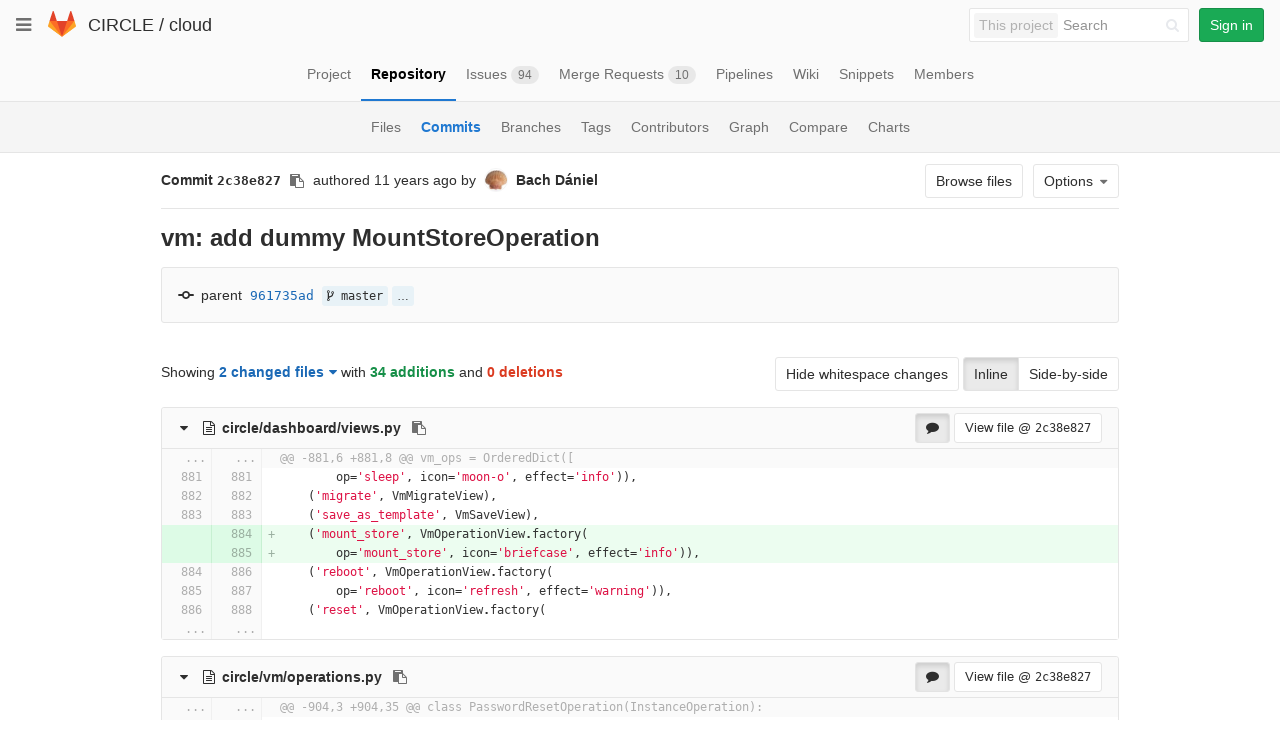

--- FILE ---
content_type: text/html; charset=utf-8
request_url: https://git.ik.bme.hu/circle/cloud/commit/2c38e82783f8bc772bc19f245f3b380cdb06ae53
body_size: 90082
content:
<!DOCTYPE html>
<html class="" lang="en">
<head prefix="og: http://ogp.me/ns#">
<meta charset="utf-8">
<meta content="IE=edge" http-equiv="X-UA-Compatible">
<meta content="object" property="og:type">
<meta content="GitLab" property="og:site_name">
<meta content="vm: add dummy MountStoreOperation (2c38e827) · Commits · CIRCLE / cloud" property="og:title">
<meta content="The main repo. The full Django-based portal and cloud manager." property="og:description">
<meta content="https://git.ik.bme.hu/assets/gitlab_logo-7ae504fe4f68fdebb3c2034e36621930cd36ea87924c11ff65dbcb8ed50dca58.png" property="og:image">
<meta content="64" property="og:image:width">
<meta content="64" property="og:image:height">
<meta content="https://git.ik.bme.hu/circle/cloud/commit/2c38e82783f8bc772bc19f245f3b380cdb06ae53" property="og:url">
<meta content="summary" property="twitter:card">
<meta content="vm: add dummy MountStoreOperation (2c38e827) · Commits · CIRCLE / cloud" property="twitter:title">
<meta content="The main repo. The full Django-based portal and cloud manager." property="twitter:description">
<meta content="https://git.ik.bme.hu/assets/gitlab_logo-7ae504fe4f68fdebb3c2034e36621930cd36ea87924c11ff65dbcb8ed50dca58.png" property="twitter:image">

<title>vm: add dummy MountStoreOperation (2c38e827) · Commits · CIRCLE / cloud · GitLab</title>
<meta content="The main repo. The full Django-based portal and cloud manager." name="description">
<link rel="shortcut icon" type="image/x-icon" href="/assets/favicon-075eba76312e8421991a0c1f89a89ee81678bcde72319dd3e8047e2a47cd3a42.ico" id="favicon" />
<link rel="stylesheet" media="all" href="/assets/application-59098f079af9cc1166b453f21a55d00b0dc9963391e0834564686d0525744c5d.css" />
<link rel="stylesheet" media="print" href="/assets/print-87b4ace0db1f79d91e4fe6e74435b66b71d70fee57ffbb72d0fade17374fcc6b.css" />


<script>
//<![CDATA[
window.gon={};gon.api_version="v4";gon.default_avatar_url="https:\/\/git.ik.bme.hu\/assets\/no_avatar-849f9c04a3a0d0cea2424ae97b27447dc64a7dbfae83c036c45b403392f0e8ba.png";gon.max_file_size=10;gon.asset_host=null;gon.webpack_public_path="\/assets\/webpack\/";gon.relative_url_root="";gon.shortcuts_path="\/help\/shortcuts";gon.user_color_scheme="white";gon.katex_css_url="\/assets\/katex-e46cafe9c3fa73920a7c2c063ee8bb0613e0cf85fd96a3aea25f8419c4bfcfba.css";gon.katex_js_url="\/assets\/katex-04bcf56379fcda0ee7c7a63f71d0fc15ffd2e014d017cd9d51fd6554dfccf40a.js";gon.gitlab_url="https:\/\/git.ik.bme.hu";gon.revision="77bfdac";gon.gitlab_logo="\/assets\/gitlab_logo-7ae504fe4f68fdebb3c2034e36621930cd36ea87924c11ff65dbcb8ed50dca58.png";
//]]>
</script>
<script src="/assets/webpack/webpack_runtime.125bfb4108579eec9ffa.bundle.js" defer="defer"></script>
<script src="/assets/webpack/common.017ed42f19870cbb16cc.bundle.js" defer="defer"></script>
<script src="/assets/webpack/locale.9b181b27a3ddb267508a.bundle.js" defer="defer"></script>
<script src="/assets/webpack/main.03f79a41a8751252e0b0.bundle.js" defer="defer"></script>




<meta name="csrf-param" content="authenticity_token" />
<meta name="csrf-token" content="/NFUQ92D2zWEjTgOvAoYncax0M7ys41QAWzs1uWExuIq190vycPOCwOlq+/l0W+dXHa1mpuIMVpzTgmGdM5P+A==" />
<meta content="origin-when-cross-origin" name="referrer">
<meta content="width=device-width, initial-scale=1, maximum-scale=1" name="viewport">
<meta content="#474D57" name="theme-color">
<link rel="apple-touch-icon" type="image/x-icon" href="/assets/touch-icon-iphone-5a9cee0e8a51212e70b90c87c12f382c428870c0ff67d1eb034d884b78d2dae7.png" />
<link rel="apple-touch-icon" type="image/x-icon" href="/assets/touch-icon-ipad-a6eec6aeb9da138e507593b464fdac213047e49d3093fc30e90d9a995df83ba3.png" sizes="76x76" />
<link rel="apple-touch-icon" type="image/x-icon" href="/assets/touch-icon-iphone-retina-72e2aadf86513a56e050e7f0f2355deaa19cc17ed97bbe5147847f2748e5a3e3.png" sizes="120x120" />
<link rel="apple-touch-icon" type="image/x-icon" href="/assets/touch-icon-ipad-retina-8ebe416f5313483d9c1bc772b5bbe03ecad52a54eba443e5215a22caed2a16a2.png" sizes="152x152" />
<link color="rgb(226, 67, 41)" href="/assets/logo-d36b5212042cebc89b96df4bf6ac24e43db316143e89926c0db839ff694d2de4.svg" rel="mask-icon">
<meta content="/assets/msapplication-tile-1196ec67452f618d39cdd85e2e3a542f76574c071051ae7effbfde01710eb17d.png" name="msapplication-TileImage">
<meta content="#30353E" name="msapplication-TileColor">




</head>

<body class="" data-find-file="/circle/cloud/find_file/master" data-group="" data-page="projects:commit:show" data-project="cloud">
<script>
  gl = window.gl || {};
  gl.GfmAutoComplete = gl.GfmAutoComplete || {};
  gl.GfmAutoComplete.dataSources = {
    members: "/circle/cloud/autocomplete_sources/members?type=Commit&type_id=2c38e82783f8bc772bc19f245f3b380cdb06ae53",
    issues: "/circle/cloud/autocomplete_sources/issues",
    mergeRequests: "/circle/cloud/autocomplete_sources/merge_requests",
    labels: "/circle/cloud/autocomplete_sources/labels",
    milestones: "/circle/cloud/autocomplete_sources/milestones",
    commands: "/circle/cloud/autocomplete_sources/commands?type=Commit&type_id=2c38e82783f8bc772bc19f245f3b380cdb06ae53"
  };
</script>


<header class="navbar navbar-gitlab with-horizontal-nav">
<div class="navbar-border"></div>
<a class="sr-only gl-accessibility" href="#content-body" tabindex="1">Skip to content</a>
<div class="container-fluid">
<div class="header-content">
<div class="dropdown global-dropdown">
<button class="global-dropdown-toggle" data-toggle="dropdown" type="button">
<span class="sr-only">Toggle navigation</span>
<i aria-hidden="true" data-hidden="true" class="fa fa-bars"></i>
</button>
<div class="dropdown-menu-nav global-dropdown-menu">
<ul>
<li class="home"><a title="Projects" class="dashboard-shortcuts-projects" href="/explore"><div class="shortcut-mappings">
<div class="key">
<i aria-label="hidden" class="fa fa-arrow-up"></i>
P
</div>
</div>
<span>
Projects
</span>
</a></li><li class=""><a title="Groups" class="dashboard-shortcuts-groups" href="/explore/groups"><div class="shortcut-mappings">
<div class="key">
<i aria-label="hidden" class="fa fa-arrow-up"></i>
G
</div>
</div>
<span>
Groups
</span>
</a></li><li class=""><a title="Snippets" class="dashboard-shortcuts-snippets" href="/explore/snippets"><div class="shortcut-mappings">
<div class="key">
<i aria-label="hidden" class="fa fa-arrow-up"></i>
S
</div>
</div>
<span>
Snippets
</span>
</a></li><li class="divider"></li>
<li class=""><a title="Help" href="/help"><span>
Help
</span>
</a></li></ul>

</div>
</div>
<div class="header-logo">
<a class="home" title="Dashboard" id="logo" href="/"><svg width="28" height="28" class="tanuki-logo" viewBox="0 0 36 36">
  <path class="tanuki-shape tanuki-left-ear" fill="#e24329" d="M2 14l9.38 9v-9l-4-12.28c-.205-.632-1.176-.632-1.38 0z"/>
  <path class="tanuki-shape tanuki-right-ear" fill="#e24329" d="M34 14l-9.38 9v-9l4-12.28c.205-.632 1.176-.632 1.38 0z"/>
  <path class="tanuki-shape tanuki-nose" fill="#e24329" d="M18,34.38 3,14 33,14 Z"/>
  <path class="tanuki-shape tanuki-left-eye" fill="#fc6d26" d="M18,34.38 11.38,14 2,14 6,25Z"/>
  <path class="tanuki-shape tanuki-right-eye" fill="#fc6d26" d="M18,34.38 24.62,14 34,14 30,25Z"/>
  <path class="tanuki-shape tanuki-left-cheek" fill="#fca326" d="M2 14L.1 20.16c-.18.565 0 1.2.5 1.56l17.42 12.66z"/>
  <path class="tanuki-shape tanuki-right-cheek" fill="#fca326" d="M34 14l1.9 6.16c.18.565 0 1.2-.5 1.56L18 34.38z"/>
</svg>

</a></div>
<div class="title-container js-title-container">
<h1 class="initializing title"><span class="group-title"><a class="group-path " href="/circle">CIRCLE</a></span> / <a class="project-item-select-holder" href="/circle/cloud">cloud</a></h1>
</div>
<div class="navbar-collapse collapse">
<ul class="nav navbar-nav">
<li class="hidden-sm hidden-xs">
<div class="has-location-badge search search-form">
<form class="navbar-form" action="/search" accept-charset="UTF-8" method="get"><input name="utf8" type="hidden" value="&#x2713;" /><div class="search-input-container">
<div class="location-badge">This project</div>
<div class="search-input-wrap">
<div class="dropdown" data-url="/search/autocomplete">
<input type="search" name="search" id="search" placeholder="Search" class="search-input dropdown-menu-toggle no-outline js-search-dashboard-options" spellcheck="false" tabindex="1" autocomplete="off" data-toggle="dropdown" data-issues-path="https://git.ik.bme.hu/dashboard/issues" data-mr-path="https://git.ik.bme.hu/dashboard/merge_requests" aria-label="Search" />
<div class="dropdown-menu dropdown-select">
<div class="dropdown-content"><ul>
<li>
<a class="is-focused dropdown-menu-empty-link">
Loading...
</a>
</li>
</ul>
</div><div class="dropdown-loading"><i aria-hidden="true" data-hidden="true" class="fa fa-spinner fa-spin"></i></div>
</div>
<i class="search-icon"></i>
<i class="clear-icon js-clear-input"></i>
</div>
</div>
</div>
<input type="hidden" name="group_id" id="group_id" class="js-search-group-options" />
<input type="hidden" name="project_id" id="search_project_id" value="11" class="js-search-project-options" data-project-path="cloud" data-name="cloud" data-issues-path="/circle/cloud/issues" data-mr-path="/circle/cloud/merge_requests" />
<input type="hidden" name="search_code" id="search_code" value="true" />
<input type="hidden" name="repository_ref" id="repository_ref" />

<div class="search-autocomplete-opts hide" data-autocomplete-path="/search/autocomplete" data-autocomplete-project-id="11"></div>
</form></div>

</li>
<li class="visible-sm-inline-block visible-xs-inline-block">
<a title="Search" aria-label="Search" data-toggle="tooltip" data-placement="bottom" data-container="body" href="/search"><i aria-hidden="true" data-hidden="true" class="fa fa-search"></i>
</a></li>
<li>
<div>
<a class="btn btn-sign-in btn-success" href="/users/sign_in?redirect_to_referer=yes">Sign in</a>
</div>
</li>
</ul>
</div>
<button class="navbar-toggle" type="button">
<span class="sr-only">Toggle navigation</span>
<i aria-hidden="true" data-hidden="true" class="fa fa-ellipsis-v"></i>
</button>
<div class="js-dropdown-menu-projects">
<div class="dropdown-menu dropdown-select dropdown-menu-projects">
<div class="dropdown-title"><span>Go to a project</span><button class="dropdown-title-button dropdown-menu-close" aria-label="Close" type="button"><i aria-hidden="true" data-hidden="true" class="fa fa-times dropdown-menu-close-icon"></i></button></div>
<div class="dropdown-input"><input type="search" id="" class="dropdown-input-field" placeholder="Search your projects" autocomplete="off" /><i aria-hidden="true" data-hidden="true" class="fa fa-search dropdown-input-search"></i><i role="button" aria-hidden="true" data-hidden="true" class="fa fa-times dropdown-input-clear js-dropdown-input-clear"></i></div>
<div class="dropdown-content"></div>
<div class="dropdown-loading"><i aria-hidden="true" data-hidden="true" class="fa fa-spinner fa-spin"></i></div>
</div>
</div>

</div>
</div>
</header>


<div class="page-with-sidebar">
<div class="layout-nav">
<div class="container-fluid">
<div class="scrolling-tabs-container">
<div class="fade-left">
<i aria-hidden="true" data-hidden="true" class="fa fa-angle-left"></i>
</div>
<div class="fade-right">
<i aria-hidden="true" data-hidden="true" class="fa fa-angle-right"></i>
</div>
<ul class="nav-links scrolling-tabs">
<li class="home"><a title="Project" class="shortcuts-project" href="/circle/cloud"><span>
Project
</span>
</a></li><li class="active"><a title="Repository" class="shortcuts-tree" href="/circle/cloud/tree/master"><span>
Repository
</span>
</a></li><li class=""><a title="Issues" class="shortcuts-issues" href="/circle/cloud/issues"><span>
Issues
<span class="badge count issue_counter">94</span>
</span>
</a></li><li class=""><a title="Merge Requests" class="shortcuts-merge_requests" href="/circle/cloud/merge_requests"><span>
Merge Requests
<span class="badge count merge_counter js-merge-counter">10</span>
</span>
</a></li><li class=""><a title="Pipelines" class="shortcuts-pipelines" href="/circle/cloud/pipelines"><span>
Pipelines
</span>
</a></li><li class=""><a title="Wiki" class="shortcuts-wiki" href="/circle/cloud/wikis/home"><span>
Wiki
</span>
</a></li><li class=""><a title="Snippets" class="shortcuts-snippets" href="/circle/cloud/snippets"><span>
Snippets
</span>
</a></li><li class=""><a title="Members" class="shortcuts-members" href="/circle/cloud/project_members"><span>
Members
</span>
</a></li><li class="hidden">
<a title="Activity" class="shortcuts-project-activity" href="/circle/cloud/activity"><span>
Activity
</span>
</a></li>
<li class="hidden">
<a title="Network" class="shortcuts-network" href="/circle/cloud/network/master">Graph
</a></li>
<li class="hidden">
<a title="Charts" class="shortcuts-repository-charts" href="/circle/cloud/graphs/master/charts">Charts
</a></li>
<li class="hidden">
<a class="shortcuts-new-issue" href="/circle/cloud/issues/new">Create a new issue
</a></li>
<li class="hidden">
<a title="Jobs" class="shortcuts-builds" href="/circle/cloud/-/jobs">Jobs
</a></li>
<li class="hidden">
<a title="Commits" class="shortcuts-commits" href="/circle/cloud/commits/master">Commits
</a></li>
<li class="hidden">
<a title="Issue Boards" class="shortcuts-issue-boards" href="/circle/cloud/boards">Issue Boards</a>
</li>
</ul>
</div>

</div>
</div>
<div class="scrolling-tabs-container sub-nav-scroll">
<div class="fade-left">
<i aria-hidden="true" data-hidden="true" class="fa fa-angle-left"></i>
</div>
<div class="fade-right">
<i aria-hidden="true" data-hidden="true" class="fa fa-angle-right"></i>
</div>

<div class="nav-links sub-nav scrolling-tabs">
<ul class="container-fluid container-limited">
<li class=""><a href="/circle/cloud/tree/master">Files
</a></li><li class="active"><a href="/circle/cloud/commits/master">Commits
</a></li><li class=""><a href="/circle/cloud/branches">Branches
</a></li><li class=""><a href="/circle/cloud/tags">Tags
</a></li><li class=""><a href="/circle/cloud/graphs/master">Contributors
</a></li><li class=""><a href="/circle/cloud/network/master">Graph
</a></li><li class=""><a href="/circle/cloud/compare?from=master&amp;to=master">Compare
</a></li><li class=""><a href="/circle/cloud/graphs/master/charts">Charts
</a></li></ul>
</div>
</div>

<div class="content-wrapper page-with-layout-nav page-with-sub-nav">
<div class="alert-wrapper">

<div class="flash-container flash-container-page">
</div>


</div>
<div class=" limit-container-width">
<div class="content" id="content-body">

<div class="container-fluid container-limited limit-container-width">
<div class="page-content-header js-commit-box" data-commit-path="/circle/cloud/commit/2c38e82783f8bc772bc19f245f3b380cdb06ae53/branches">
<div class="header-main-content">

<strong>
Commit
<span class="commit-sha">2c38e827</span>
</strong>
<button class="btn btn-clipboard btn-transparent" data-toggle="tooltip" data-placement="bottom" data-container="body" data-title="Copy commit SHA to clipboard" data-clipboard-text="2c38e82783f8bc772bc19f245f3b380cdb06ae53" type="button" title="Copy commit SHA to clipboard" aria-label="Copy commit SHA to clipboard"><i aria-hidden="true" aria-hidden="true" data-hidden="true" class="fa fa-clipboard"></i></button>
<span class="hidden-xs">authored</span>
<time class="js-timeago" title="Jul 29, 2014 2:40pm" datetime="2014-07-29T12:40:02Z" data-toggle="tooltip" data-placement="top" data-container="body">Jul 29, 2014</time>
<span>by</span>
<a href="/bachdaniel"><img class="avatar has-tooltip s24 hidden-xs  lazy" alt="Bach Dániel&#39;s avatar" title="Bach Dániel" data-container="body" data-src="https://secure.gravatar.com/avatar/25110eebf74cf5459816b2144da10935?s=48&amp;d=identicon" src="[data-uri]" /></a>
<strong>
<a class="commit-author-link has-tooltip" title="bd@ik.bme.hu" href="/bachdaniel"><span class="commit-author-name">Bach Dániel</span></a>
</strong>
</div>
<div class="header-action-buttons">
<a class="btn btn-default append-right-10 hidden-xs hidden-sm" href="/circle/cloud/tree/2c38e82783f8bc772bc19f245f3b380cdb06ae53">Browse files
</a><div class="dropdown inline">
<a class="btn btn-default dropdown-toggle" data-toggle="dropdown">
<span>Options</span>
<i aria-hidden="true" data-hidden="true" class="fa fa-caret-down"></i>
</a>
<ul class="dropdown-menu dropdown-menu-align-right">
<li class="visible-xs-block visible-sm-block">
<a href="/circle/cloud/tree/2c38e82783f8bc772bc19f245f3b380cdb06ae53">Browse Files
</a></li>
<li class="clearfix">

</li>
<li class="clearfix">

</li>
<li class="divider"></li>
<li class="dropdown-header">
Download
</li>
<li><a href="/circle/cloud/commit/2c38e82783f8bc772bc19f245f3b380cdb06ae53.patch">Email Patches</a></li>
<li><a href="/circle/cloud/commit/2c38e82783f8bc772bc19f245f3b380cdb06ae53.diff">Plain Diff</a></li>
</ul>
</div>
</div>
</div>
<div class="commit-box">
<h3 class="commit-title">
vm: add dummy MountStoreOperation
</h3>
</div>
<div class="info-well">
<div class="well-segment branch-info">
<div class="icon-container commit-icon">
<svg xmlns="http://www.w3.org/2000/svg" viewBox="0 0 36 18" enable-background="new 0 0 36 18"><path d="m34 7h-7.2c-.9-4-4.5-7-8.8-7s-7.9 3-8.8 7h-7.2c-1.1 0-2 .9-2 2 0 1.1.9 2 2 2h7.2c.9 4 4.5 7 8.8 7s7.9-3 8.8-7h7.2c1.1 0 2-.9 2-2 0-1.1-.9-2-2-2m-16 7c-2.8 0-5-2.2-5-5s2.2-5 5-5 5 2.2 5 5-2.2 5-5 5"/></svg>

</div>
<span class="cgray">parent</span>
<a class="commit-sha" href="/circle/cloud/commit/961735ad3d98b2b68c8bb581caba40d880ba5cce">961735ad</a>
<span class="commit-info branches">
<i class="fa fa-spinner fa-spin"></i>
</span>
</div>
</div>

<div class="block-connector"></div>
<div class="content-block diff-files-changed files-changed js-diff-files-changed oneline-block">
<div class="files-changed-inner">
<div class="inline-parallel-buttons hidden-xs hidden-sm">
<a class="hidden-xs btn btn-default" href="/circle/cloud/commit/2c38e82783f8bc772bc19f245f3b380cdb06ae53?w=1">Hide whitespace changes</a>
<div class="btn-group">
<a id="inline-diff-btn" class="btn active" data-view-type="inline" href="/circle/cloud/commit/2c38e82783f8bc772bc19f245f3b380cdb06ae53?view=inline">Inline</a>
<a id="parallel-diff-btn" class="btn" data-view-type="parallel" href="/circle/cloud/commit/2c38e82783f8bc772bc19f245f3b380cdb06ae53?view=parallel">Side-by-side</a>
</div>
</div>
<div class="commit-stat-summary dropdown">
Showing
<button class="diff-stats-summary-toggler js-diff-stats-dropdown" data-toggle="dropdown" type="button">2 changed files<i aria-hidden="true" data-hidden="true" class="fa fa-caret-down prepend-left-5"></i></button>
<span class="diff-stats-additions-deletions-expanded" id="diff-stats">
with
<strong class="cgreen">34 additions</strong>
and
<strong class="cred">0 deletions</strong>
</span>
<div aria-describedby="diff-stats" aria-hidden="true" class="diff-stats-additions-deletions-collapsed pull-right hidden-xs hidden-sm">
<strong class="cgreen">+34</strong>
<strong class="cred">-0</strong>
</div>
<div class="dropdown-menu diff-file-changes">
<div class="dropdown-input"><input type="search" id="" class="dropdown-input-field" placeholder="Search files" autocomplete="off" /><i aria-hidden="true" data-hidden="true" class="fa fa-search dropdown-input-search"></i><i role="button" aria-hidden="true" data-hidden="true" class="fa fa-times dropdown-input-clear js-dropdown-input-clear"></i></div>
<div class="dropdown-content">
<ul>
<li>
<a href="#d1d76842b5debae18e6a5eaa20412d28cc398a3f" title="circle/dashboard/views.py">
<i aria-hidden="true" data-hidden="true" class="fa fa-adjust fa-fw  append-right-5"></i>
<span class="diff-file-changes-path">circle/dashboard/views.py</span>
<div class="pull-right">
<span class="cgreen">+2</span>
<span class="cred">-0</span>
</div>
</a>
</li>
<li>
<a href="#1276ee600069f58db057eaaf95be70455825bec9" title="circle/vm/operations.py">
<i aria-hidden="true" data-hidden="true" class="fa fa-adjust fa-fw  append-right-5"></i>
<span class="diff-file-changes-path">circle/vm/operations.py</span>
<div class="pull-right">
<span class="cgreen">+32</span>
<span class="cred">-0</span>
</div>
</a>
</li>
<li class="dropdown-menu-empty-link hidden">
<a href="#">
No files found.
</a>
</li>
</ul>
</div>
</div>
</div>

</div>
</div>
<div class="files">
<div class="diff-file file-holder" data-blob-diff-path="/circle/cloud/blob/2c38e82783f8bc772bc19f245f3b380cdb06ae53/circle/dashboard/views.py/diff" data-view="inline" id="d1d76842b5debae18e6a5eaa20412d28cc398a3f">
<div class="js-file-title file-title-flex-parent">
<div class="file-header-content">
<i class="fa diff-toggle-caret fa-fw"></i>
<a href="#d1d76842b5debae18e6a5eaa20412d28cc398a3f"><i aria-hidden="true" data-hidden="true" class="fa fa-file-text-o fa-fw"></i>
<strong class="file-title-name has-tooltip" data-container="body" data-title="circle/dashboard/views.py">
circle/dashboard/views.py
</strong>
</a><button class="btn btn-clipboard btn-transparent prepend-left-5" data-toggle="tooltip" data-placement="bottom" data-container="body" data-class="btn-clipboard btn-transparent prepend-left-5" data-title="Copy file path to clipboard" data-clipboard-text="{&quot;text&quot;:&quot;circle/dashboard/views.py&quot;,&quot;gfm&quot;:&quot;`circle/dashboard/views.py`&quot;}" type="button" title="Copy file path to clipboard" aria-label="Copy file path to clipboard"><i aria-hidden="true" aria-hidden="true" data-hidden="true" class="fa fa-clipboard"></i></button>

</div>
<div class="file-actions hidden-xs">
<a class="js-toggle-diff-comments btn active has-tooltip" title="Toggle comments for this file" href="#"><i aria-hidden="true" data-hidden="true" class="fa fa-comment"></i>
</a>
<a class="btn view-file js-view-file" href="/circle/cloud/blob/2c38e82783f8bc772bc19f245f3b380cdb06ae53/circle/dashboard/views.py">View file @ <span class="commit-sha">2c38e827</span></a>

</div>
</div>

<div class="diff-content">
<div class="diff-viewer" data-type="simple">
<table class="code diff-wrap-lines js-syntax-highlight text-file" data-commit-id="2c38e82783f8bc772bc19f245f3b380cdb06ae53" data-noteable-type="Commit">
<tr class="line_holder match" id="">
<td class="diff-line-num unfold js-unfold old_line" data-linenumber="881">...</td><td class="diff-line-num unfold js-unfold new_line" data-linenumber="881">...</td><td class="line_content match ">@@ -881,6 +881,8 @@ vm_ops = OrderedDict([</td>
</tr>
<tr class="line_holder" id="d1d76842b5debae18e6a5eaa20412d28cc398a3f_881_881">
<td class="diff-line-num js-avatar-container old_line" data-linenumber="881">
<button name="button" type="submit" class="add-diff-note js-add-diff-note-button" data-line-code="d1d76842b5debae18e6a5eaa20412d28cc398a3f_881_881" data-line-type="null" data-note-type="DiffNote" data-position="{&quot;old_path&quot;:&quot;circle/dashboard/views.py&quot;,&quot;new_path&quot;:&quot;circle/dashboard/views.py&quot;,&quot;old_line&quot;:881,&quot;new_line&quot;:881,&quot;base_sha&quot;:&quot;961735ad3d98b2b68c8bb581caba40d880ba5cce&quot;,&quot;start_sha&quot;:&quot;961735ad3d98b2b68c8bb581caba40d880ba5cce&quot;,&quot;head_sha&quot;:&quot;2c38e82783f8bc772bc19f245f3b380cdb06ae53&quot;}" title="Add a comment to this line"><i aria-hidden="true" data-hidden="true" class="fa fa-comment-o"></i></button>
<a data-linenumber="881" href="#d1d76842b5debae18e6a5eaa20412d28cc398a3f_881_881"></a>
</td>
<td class="diff-line-num new_line" data-linenumber="881">
<a data-linenumber="881" href="#d1d76842b5debae18e6a5eaa20412d28cc398a3f_881_881"></a>
</td>
<td class="line_content noteable_line"><span id="LC881" class="line" lang="python">        <span class="n">op</span><span class="o">=</span><span class="s">'sleep'</span><span class="p">,</span> <span class="n">icon</span><span class="o">=</span><span class="s">'moon-o'</span><span class="p">,</span> <span class="n">effect</span><span class="o">=</span><span class="s">'info'</span><span class="p">)),</span></span>
</td>
</tr>
<tr class="line_holder" id="d1d76842b5debae18e6a5eaa20412d28cc398a3f_882_882">
<td class="diff-line-num js-avatar-container old_line" data-linenumber="882">
<button name="button" type="submit" class="add-diff-note js-add-diff-note-button" data-line-code="d1d76842b5debae18e6a5eaa20412d28cc398a3f_882_882" data-line-type="null" data-note-type="DiffNote" data-position="{&quot;old_path&quot;:&quot;circle/dashboard/views.py&quot;,&quot;new_path&quot;:&quot;circle/dashboard/views.py&quot;,&quot;old_line&quot;:882,&quot;new_line&quot;:882,&quot;base_sha&quot;:&quot;961735ad3d98b2b68c8bb581caba40d880ba5cce&quot;,&quot;start_sha&quot;:&quot;961735ad3d98b2b68c8bb581caba40d880ba5cce&quot;,&quot;head_sha&quot;:&quot;2c38e82783f8bc772bc19f245f3b380cdb06ae53&quot;}" title="Add a comment to this line"><i aria-hidden="true" data-hidden="true" class="fa fa-comment-o"></i></button>
<a data-linenumber="882" href="#d1d76842b5debae18e6a5eaa20412d28cc398a3f_882_882"></a>
</td>
<td class="diff-line-num new_line" data-linenumber="882">
<a data-linenumber="882" href="#d1d76842b5debae18e6a5eaa20412d28cc398a3f_882_882"></a>
</td>
<td class="line_content noteable_line"><span id="LC882" class="line" lang="python">    <span class="p">(</span><span class="s">'migrate'</span><span class="p">,</span> <span class="n">VmMigrateView</span><span class="p">),</span></span>
</td>
</tr>
<tr class="line_holder" id="d1d76842b5debae18e6a5eaa20412d28cc398a3f_883_883">
<td class="diff-line-num js-avatar-container old_line" data-linenumber="883">
<button name="button" type="submit" class="add-diff-note js-add-diff-note-button" data-line-code="d1d76842b5debae18e6a5eaa20412d28cc398a3f_883_883" data-line-type="null" data-note-type="DiffNote" data-position="{&quot;old_path&quot;:&quot;circle/dashboard/views.py&quot;,&quot;new_path&quot;:&quot;circle/dashboard/views.py&quot;,&quot;old_line&quot;:883,&quot;new_line&quot;:883,&quot;base_sha&quot;:&quot;961735ad3d98b2b68c8bb581caba40d880ba5cce&quot;,&quot;start_sha&quot;:&quot;961735ad3d98b2b68c8bb581caba40d880ba5cce&quot;,&quot;head_sha&quot;:&quot;2c38e82783f8bc772bc19f245f3b380cdb06ae53&quot;}" title="Add a comment to this line"><i aria-hidden="true" data-hidden="true" class="fa fa-comment-o"></i></button>
<a data-linenumber="883" href="#d1d76842b5debae18e6a5eaa20412d28cc398a3f_883_883"></a>
</td>
<td class="diff-line-num new_line" data-linenumber="883">
<a data-linenumber="883" href="#d1d76842b5debae18e6a5eaa20412d28cc398a3f_883_883"></a>
</td>
<td class="line_content noteable_line"><span id="LC883" class="line" lang="python">    <span class="p">(</span><span class="s">'save_as_template'</span><span class="p">,</span> <span class="n">VmSaveView</span><span class="p">),</span></span>
</td>
</tr>
<tr class="line_holder new" id="d1d76842b5debae18e6a5eaa20412d28cc398a3f_884_884">
<td class="diff-line-num js-avatar-container new old_line" data-linenumber="884">
<button name="button" type="submit" class="add-diff-note js-add-diff-note-button" data-line-code="d1d76842b5debae18e6a5eaa20412d28cc398a3f_884_884" data-line-type="new" data-note-type="DiffNote" data-position="{&quot;old_path&quot;:&quot;circle/dashboard/views.py&quot;,&quot;new_path&quot;:&quot;circle/dashboard/views.py&quot;,&quot;old_line&quot;:null,&quot;new_line&quot;:884,&quot;base_sha&quot;:&quot;961735ad3d98b2b68c8bb581caba40d880ba5cce&quot;,&quot;start_sha&quot;:&quot;961735ad3d98b2b68c8bb581caba40d880ba5cce&quot;,&quot;head_sha&quot;:&quot;2c38e82783f8bc772bc19f245f3b380cdb06ae53&quot;}" title="Add a comment to this line"><i aria-hidden="true" data-hidden="true" class="fa fa-comment-o"></i></button>
<a data-linenumber=" " href="#d1d76842b5debae18e6a5eaa20412d28cc398a3f_884_884"></a>
</td>
<td class="diff-line-num new new_line" data-linenumber="884">
<a data-linenumber="884" href="#d1d76842b5debae18e6a5eaa20412d28cc398a3f_884_884"></a>
</td>
<td class="line_content new noteable_line"><span id="LC884" class="line" lang="python">    <span class="p">(</span><span class="s">'mount_store'</span><span class="p">,</span> <span class="n">VmOperationView</span><span class="o">.</span><span class="n">factory</span><span class="p">(</span></span>
</td>
</tr>
<tr class="line_holder new" id="d1d76842b5debae18e6a5eaa20412d28cc398a3f_884_885">
<td class="diff-line-num js-avatar-container new old_line" data-linenumber="884">
<button name="button" type="submit" class="add-diff-note js-add-diff-note-button" data-line-code="d1d76842b5debae18e6a5eaa20412d28cc398a3f_884_885" data-line-type="new" data-note-type="DiffNote" data-position="{&quot;old_path&quot;:&quot;circle/dashboard/views.py&quot;,&quot;new_path&quot;:&quot;circle/dashboard/views.py&quot;,&quot;old_line&quot;:null,&quot;new_line&quot;:885,&quot;base_sha&quot;:&quot;961735ad3d98b2b68c8bb581caba40d880ba5cce&quot;,&quot;start_sha&quot;:&quot;961735ad3d98b2b68c8bb581caba40d880ba5cce&quot;,&quot;head_sha&quot;:&quot;2c38e82783f8bc772bc19f245f3b380cdb06ae53&quot;}" title="Add a comment to this line"><i aria-hidden="true" data-hidden="true" class="fa fa-comment-o"></i></button>
<a data-linenumber=" " href="#d1d76842b5debae18e6a5eaa20412d28cc398a3f_884_885"></a>
</td>
<td class="diff-line-num new new_line" data-linenumber="885">
<a data-linenumber="885" href="#d1d76842b5debae18e6a5eaa20412d28cc398a3f_884_885"></a>
</td>
<td class="line_content new noteable_line"><span id="LC885" class="line" lang="python">        <span class="n">op</span><span class="o">=</span><span class="s">'mount_store'</span><span class="p">,</span> <span class="n">icon</span><span class="o">=</span><span class="s">'briefcase'</span><span class="p">,</span> <span class="n">effect</span><span class="o">=</span><span class="s">'info'</span><span class="p">)),</span></span>
</td>
</tr>
<tr class="line_holder" id="d1d76842b5debae18e6a5eaa20412d28cc398a3f_884_886">
<td class="diff-line-num js-avatar-container old_line" data-linenumber="884">
<button name="button" type="submit" class="add-diff-note js-add-diff-note-button" data-line-code="d1d76842b5debae18e6a5eaa20412d28cc398a3f_884_886" data-line-type="null" data-note-type="DiffNote" data-position="{&quot;old_path&quot;:&quot;circle/dashboard/views.py&quot;,&quot;new_path&quot;:&quot;circle/dashboard/views.py&quot;,&quot;old_line&quot;:884,&quot;new_line&quot;:886,&quot;base_sha&quot;:&quot;961735ad3d98b2b68c8bb581caba40d880ba5cce&quot;,&quot;start_sha&quot;:&quot;961735ad3d98b2b68c8bb581caba40d880ba5cce&quot;,&quot;head_sha&quot;:&quot;2c38e82783f8bc772bc19f245f3b380cdb06ae53&quot;}" title="Add a comment to this line"><i aria-hidden="true" data-hidden="true" class="fa fa-comment-o"></i></button>
<a data-linenumber="884" href="#d1d76842b5debae18e6a5eaa20412d28cc398a3f_884_886"></a>
</td>
<td class="diff-line-num new_line" data-linenumber="886">
<a data-linenumber="886" href="#d1d76842b5debae18e6a5eaa20412d28cc398a3f_884_886"></a>
</td>
<td class="line_content noteable_line"><span id="LC886" class="line" lang="python">    <span class="p">(</span><span class="s">'reboot'</span><span class="p">,</span> <span class="n">VmOperationView</span><span class="o">.</span><span class="n">factory</span><span class="p">(</span></span>
</td>
</tr>
<tr class="line_holder" id="d1d76842b5debae18e6a5eaa20412d28cc398a3f_885_887">
<td class="diff-line-num js-avatar-container old_line" data-linenumber="885">
<button name="button" type="submit" class="add-diff-note js-add-diff-note-button" data-line-code="d1d76842b5debae18e6a5eaa20412d28cc398a3f_885_887" data-line-type="null" data-note-type="DiffNote" data-position="{&quot;old_path&quot;:&quot;circle/dashboard/views.py&quot;,&quot;new_path&quot;:&quot;circle/dashboard/views.py&quot;,&quot;old_line&quot;:885,&quot;new_line&quot;:887,&quot;base_sha&quot;:&quot;961735ad3d98b2b68c8bb581caba40d880ba5cce&quot;,&quot;start_sha&quot;:&quot;961735ad3d98b2b68c8bb581caba40d880ba5cce&quot;,&quot;head_sha&quot;:&quot;2c38e82783f8bc772bc19f245f3b380cdb06ae53&quot;}" title="Add a comment to this line"><i aria-hidden="true" data-hidden="true" class="fa fa-comment-o"></i></button>
<a data-linenumber="885" href="#d1d76842b5debae18e6a5eaa20412d28cc398a3f_885_887"></a>
</td>
<td class="diff-line-num new_line" data-linenumber="887">
<a data-linenumber="887" href="#d1d76842b5debae18e6a5eaa20412d28cc398a3f_885_887"></a>
</td>
<td class="line_content noteable_line"><span id="LC887" class="line" lang="python">        <span class="n">op</span><span class="o">=</span><span class="s">'reboot'</span><span class="p">,</span> <span class="n">icon</span><span class="o">=</span><span class="s">'refresh'</span><span class="p">,</span> <span class="n">effect</span><span class="o">=</span><span class="s">'warning'</span><span class="p">)),</span></span>
</td>
</tr>
<tr class="line_holder" id="d1d76842b5debae18e6a5eaa20412d28cc398a3f_886_888">
<td class="diff-line-num js-avatar-container old_line" data-linenumber="886">
<button name="button" type="submit" class="add-diff-note js-add-diff-note-button" data-line-code="d1d76842b5debae18e6a5eaa20412d28cc398a3f_886_888" data-line-type="null" data-note-type="DiffNote" data-position="{&quot;old_path&quot;:&quot;circle/dashboard/views.py&quot;,&quot;new_path&quot;:&quot;circle/dashboard/views.py&quot;,&quot;old_line&quot;:886,&quot;new_line&quot;:888,&quot;base_sha&quot;:&quot;961735ad3d98b2b68c8bb581caba40d880ba5cce&quot;,&quot;start_sha&quot;:&quot;961735ad3d98b2b68c8bb581caba40d880ba5cce&quot;,&quot;head_sha&quot;:&quot;2c38e82783f8bc772bc19f245f3b380cdb06ae53&quot;}" title="Add a comment to this line"><i aria-hidden="true" data-hidden="true" class="fa fa-comment-o"></i></button>
<a data-linenumber="886" href="#d1d76842b5debae18e6a5eaa20412d28cc398a3f_886_888"></a>
</td>
<td class="diff-line-num new_line" data-linenumber="888">
<a data-linenumber="888" href="#d1d76842b5debae18e6a5eaa20412d28cc398a3f_886_888"></a>
</td>
<td class="line_content noteable_line"><span id="LC888" class="line" lang="python">    <span class="p">(</span><span class="s">'reset'</span><span class="p">,</span> <span class="n">VmOperationView</span><span class="o">.</span><span class="n">factory</span><span class="p">(</span></span>
</td>
</tr>

<tr class="line_holder">
<td class="diff-line-num unfold js-unfold js-unfold-bottom old_line" data-linenumber="886">...</td><td class="diff-line-num unfold js-unfold js-unfold-bottom new_line" data-linenumber="888">...</td><td class="line_content match "></td>
</tr>
</table>


</div>

</div>

</div>
<div class="diff-file file-holder" data-blob-diff-path="/circle/cloud/blob/2c38e82783f8bc772bc19f245f3b380cdb06ae53/circle/vm/operations.py/diff" data-view="inline" id="1276ee600069f58db057eaaf95be70455825bec9">
<div class="js-file-title file-title-flex-parent">
<div class="file-header-content">
<i class="fa diff-toggle-caret fa-fw"></i>
<a href="#1276ee600069f58db057eaaf95be70455825bec9"><i aria-hidden="true" data-hidden="true" class="fa fa-file-text-o fa-fw"></i>
<strong class="file-title-name has-tooltip" data-container="body" data-title="circle/vm/operations.py">
circle/vm/operations.py
</strong>
</a><button class="btn btn-clipboard btn-transparent prepend-left-5" data-toggle="tooltip" data-placement="bottom" data-container="body" data-class="btn-clipboard btn-transparent prepend-left-5" data-title="Copy file path to clipboard" data-clipboard-text="{&quot;text&quot;:&quot;circle/vm/operations.py&quot;,&quot;gfm&quot;:&quot;`circle/vm/operations.py`&quot;}" type="button" title="Copy file path to clipboard" aria-label="Copy file path to clipboard"><i aria-hidden="true" aria-hidden="true" data-hidden="true" class="fa fa-clipboard"></i></button>

</div>
<div class="file-actions hidden-xs">
<a class="js-toggle-diff-comments btn active has-tooltip" title="Toggle comments for this file" href="#"><i aria-hidden="true" data-hidden="true" class="fa fa-comment"></i>
</a>
<a class="btn view-file js-view-file" href="/circle/cloud/blob/2c38e82783f8bc772bc19f245f3b380cdb06ae53/circle/vm/operations.py">View file @ <span class="commit-sha">2c38e827</span></a>

</div>
</div>

<div class="diff-content">
<div class="diff-viewer" data-type="simple">
<table class="code diff-wrap-lines js-syntax-highlight text-file" data-commit-id="2c38e82783f8bc772bc19f245f3b380cdb06ae53" data-noteable-type="Commit">
<tr class="line_holder match" id="">
<td class="diff-line-num unfold js-unfold old_line" data-linenumber="904">...</td><td class="diff-line-num unfold js-unfold new_line" data-linenumber="904">...</td><td class="line_content match ">@@ -904,3 +904,35 @@ class PasswordResetOperation(InstanceOperation):</td>
</tr>
<tr class="line_holder" id="1276ee600069f58db057eaaf95be70455825bec9_904_904">
<td class="diff-line-num js-avatar-container old_line" data-linenumber="904">
<button name="button" type="submit" class="add-diff-note js-add-diff-note-button" data-line-code="1276ee600069f58db057eaaf95be70455825bec9_904_904" data-line-type="null" data-note-type="DiffNote" data-position="{&quot;old_path&quot;:&quot;circle/vm/operations.py&quot;,&quot;new_path&quot;:&quot;circle/vm/operations.py&quot;,&quot;old_line&quot;:904,&quot;new_line&quot;:904,&quot;base_sha&quot;:&quot;961735ad3d98b2b68c8bb581caba40d880ba5cce&quot;,&quot;start_sha&quot;:&quot;961735ad3d98b2b68c8bb581caba40d880ba5cce&quot;,&quot;head_sha&quot;:&quot;2c38e82783f8bc772bc19f245f3b380cdb06ae53&quot;}" title="Add a comment to this line"><i aria-hidden="true" data-hidden="true" class="fa fa-comment-o"></i></button>
<a data-linenumber="904" href="#1276ee600069f58db057eaaf95be70455825bec9_904_904"></a>
</td>
<td class="diff-line-num new_line" data-linenumber="904">
<a data-linenumber="904" href="#1276ee600069f58db057eaaf95be70455825bec9_904_904"></a>
</td>
<td class="line_content noteable_line"><span id="LC904" class="line" lang="python"></span>
</td>
</tr>
<tr class="line_holder" id="1276ee600069f58db057eaaf95be70455825bec9_905_905">
<td class="diff-line-num js-avatar-container old_line" data-linenumber="905">
<button name="button" type="submit" class="add-diff-note js-add-diff-note-button" data-line-code="1276ee600069f58db057eaaf95be70455825bec9_905_905" data-line-type="null" data-note-type="DiffNote" data-position="{&quot;old_path&quot;:&quot;circle/vm/operations.py&quot;,&quot;new_path&quot;:&quot;circle/vm/operations.py&quot;,&quot;old_line&quot;:905,&quot;new_line&quot;:905,&quot;base_sha&quot;:&quot;961735ad3d98b2b68c8bb581caba40d880ba5cce&quot;,&quot;start_sha&quot;:&quot;961735ad3d98b2b68c8bb581caba40d880ba5cce&quot;,&quot;head_sha&quot;:&quot;2c38e82783f8bc772bc19f245f3b380cdb06ae53&quot;}" title="Add a comment to this line"><i aria-hidden="true" data-hidden="true" class="fa fa-comment-o"></i></button>
<a data-linenumber="905" href="#1276ee600069f58db057eaaf95be70455825bec9_905_905"></a>
</td>
<td class="diff-line-num new_line" data-linenumber="905">
<a data-linenumber="905" href="#1276ee600069f58db057eaaf95be70455825bec9_905_905"></a>
</td>
<td class="line_content noteable_line"><span id="LC905" class="line" lang="python"></span>
</td>
</tr>
<tr class="line_holder" id="1276ee600069f58db057eaaf95be70455825bec9_906_906">
<td class="diff-line-num js-avatar-container old_line" data-linenumber="906">
<button name="button" type="submit" class="add-diff-note js-add-diff-note-button" data-line-code="1276ee600069f58db057eaaf95be70455825bec9_906_906" data-line-type="null" data-note-type="DiffNote" data-position="{&quot;old_path&quot;:&quot;circle/vm/operations.py&quot;,&quot;new_path&quot;:&quot;circle/vm/operations.py&quot;,&quot;old_line&quot;:906,&quot;new_line&quot;:906,&quot;base_sha&quot;:&quot;961735ad3d98b2b68c8bb581caba40d880ba5cce&quot;,&quot;start_sha&quot;:&quot;961735ad3d98b2b68c8bb581caba40d880ba5cce&quot;,&quot;head_sha&quot;:&quot;2c38e82783f8bc772bc19f245f3b380cdb06ae53&quot;}" title="Add a comment to this line"><i aria-hidden="true" data-hidden="true" class="fa fa-comment-o"></i></button>
<a data-linenumber="906" href="#1276ee600069f58db057eaaf95be70455825bec9_906_906"></a>
</td>
<td class="diff-line-num new_line" data-linenumber="906">
<a data-linenumber="906" href="#1276ee600069f58db057eaaf95be70455825bec9_906_906"></a>
</td>
<td class="line_content noteable_line"><span id="LC906" class="line" lang="python"><span class="n">register_operation</span><span class="p">(</span><span class="n">PasswordResetOperation</span><span class="p">)</span></span>
</td>
</tr>
<tr class="line_holder new" id="1276ee600069f58db057eaaf95be70455825bec9_907_907">
<td class="diff-line-num js-avatar-container new old_line" data-linenumber="907">
<button name="button" type="submit" class="add-diff-note js-add-diff-note-button" data-line-code="1276ee600069f58db057eaaf95be70455825bec9_907_907" data-line-type="new" data-note-type="DiffNote" data-position="{&quot;old_path&quot;:&quot;circle/vm/operations.py&quot;,&quot;new_path&quot;:&quot;circle/vm/operations.py&quot;,&quot;old_line&quot;:null,&quot;new_line&quot;:907,&quot;base_sha&quot;:&quot;961735ad3d98b2b68c8bb581caba40d880ba5cce&quot;,&quot;start_sha&quot;:&quot;961735ad3d98b2b68c8bb581caba40d880ba5cce&quot;,&quot;head_sha&quot;:&quot;2c38e82783f8bc772bc19f245f3b380cdb06ae53&quot;}" title="Add a comment to this line"><i aria-hidden="true" data-hidden="true" class="fa fa-comment-o"></i></button>
<a data-linenumber=" " href="#1276ee600069f58db057eaaf95be70455825bec9_907_907"></a>
</td>
<td class="diff-line-num new new_line" data-linenumber="907">
<a data-linenumber="907" href="#1276ee600069f58db057eaaf95be70455825bec9_907_907"></a>
</td>
<td class="line_content new noteable_line"><span id="LC907" class="line" lang="python"></span>
</td>
</tr>
<tr class="line_holder new" id="1276ee600069f58db057eaaf95be70455825bec9_907_908">
<td class="diff-line-num js-avatar-container new old_line" data-linenumber="907">
<button name="button" type="submit" class="add-diff-note js-add-diff-note-button" data-line-code="1276ee600069f58db057eaaf95be70455825bec9_907_908" data-line-type="new" data-note-type="DiffNote" data-position="{&quot;old_path&quot;:&quot;circle/vm/operations.py&quot;,&quot;new_path&quot;:&quot;circle/vm/operations.py&quot;,&quot;old_line&quot;:null,&quot;new_line&quot;:908,&quot;base_sha&quot;:&quot;961735ad3d98b2b68c8bb581caba40d880ba5cce&quot;,&quot;start_sha&quot;:&quot;961735ad3d98b2b68c8bb581caba40d880ba5cce&quot;,&quot;head_sha&quot;:&quot;2c38e82783f8bc772bc19f245f3b380cdb06ae53&quot;}" title="Add a comment to this line"><i aria-hidden="true" data-hidden="true" class="fa fa-comment-o"></i></button>
<a data-linenumber=" " href="#1276ee600069f58db057eaaf95be70455825bec9_907_908"></a>
</td>
<td class="diff-line-num new new_line" data-linenumber="908">
<a data-linenumber="908" href="#1276ee600069f58db057eaaf95be70455825bec9_907_908"></a>
</td>
<td class="line_content new noteable_line"><span id="LC908" class="line" lang="python"></span>
</td>
</tr>
<tr class="line_holder new" id="1276ee600069f58db057eaaf95be70455825bec9_907_909">
<td class="diff-line-num js-avatar-container new old_line" data-linenumber="907">
<button name="button" type="submit" class="add-diff-note js-add-diff-note-button" data-line-code="1276ee600069f58db057eaaf95be70455825bec9_907_909" data-line-type="new" data-note-type="DiffNote" data-position="{&quot;old_path&quot;:&quot;circle/vm/operations.py&quot;,&quot;new_path&quot;:&quot;circle/vm/operations.py&quot;,&quot;old_line&quot;:null,&quot;new_line&quot;:909,&quot;base_sha&quot;:&quot;961735ad3d98b2b68c8bb581caba40d880ba5cce&quot;,&quot;start_sha&quot;:&quot;961735ad3d98b2b68c8bb581caba40d880ba5cce&quot;,&quot;head_sha&quot;:&quot;2c38e82783f8bc772bc19f245f3b380cdb06ae53&quot;}" title="Add a comment to this line"><i aria-hidden="true" data-hidden="true" class="fa fa-comment-o"></i></button>
<a data-linenumber=" " href="#1276ee600069f58db057eaaf95be70455825bec9_907_909"></a>
</td>
<td class="diff-line-num new new_line" data-linenumber="909">
<a data-linenumber="909" href="#1276ee600069f58db057eaaf95be70455825bec9_907_909"></a>
</td>
<td class="line_content new noteable_line"><span id="LC909" class="line" lang="python"><span class="k">class</span> <span class="nc">MountStoreOperation</span><span class="p">(</span><span class="n">InstanceOperation</span><span class="p">):</span></span>
</td>
</tr>
<tr class="line_holder new" id="1276ee600069f58db057eaaf95be70455825bec9_907_910">
<td class="diff-line-num js-avatar-container new old_line" data-linenumber="907">
<button name="button" type="submit" class="add-diff-note js-add-diff-note-button" data-line-code="1276ee600069f58db057eaaf95be70455825bec9_907_910" data-line-type="new" data-note-type="DiffNote" data-position="{&quot;old_path&quot;:&quot;circle/vm/operations.py&quot;,&quot;new_path&quot;:&quot;circle/vm/operations.py&quot;,&quot;old_line&quot;:null,&quot;new_line&quot;:910,&quot;base_sha&quot;:&quot;961735ad3d98b2b68c8bb581caba40d880ba5cce&quot;,&quot;start_sha&quot;:&quot;961735ad3d98b2b68c8bb581caba40d880ba5cce&quot;,&quot;head_sha&quot;:&quot;2c38e82783f8bc772bc19f245f3b380cdb06ae53&quot;}" title="Add a comment to this line"><i aria-hidden="true" data-hidden="true" class="fa fa-comment-o"></i></button>
<a data-linenumber=" " href="#1276ee600069f58db057eaaf95be70455825bec9_907_910"></a>
</td>
<td class="diff-line-num new new_line" data-linenumber="910">
<a data-linenumber="910" href="#1276ee600069f58db057eaaf95be70455825bec9_907_910"></a>
</td>
<td class="line_content new noteable_line"><span id="LC910" class="line" lang="python">    <span class="n">activity_code_suffix</span> <span class="o">=</span> <span class="s">'mount_store'</span></span>
</td>
</tr>
<tr class="line_holder new" id="1276ee600069f58db057eaaf95be70455825bec9_907_911">
<td class="diff-line-num js-avatar-container new old_line" data-linenumber="907">
<button name="button" type="submit" class="add-diff-note js-add-diff-note-button" data-line-code="1276ee600069f58db057eaaf95be70455825bec9_907_911" data-line-type="new" data-note-type="DiffNote" data-position="{&quot;old_path&quot;:&quot;circle/vm/operations.py&quot;,&quot;new_path&quot;:&quot;circle/vm/operations.py&quot;,&quot;old_line&quot;:null,&quot;new_line&quot;:911,&quot;base_sha&quot;:&quot;961735ad3d98b2b68c8bb581caba40d880ba5cce&quot;,&quot;start_sha&quot;:&quot;961735ad3d98b2b68c8bb581caba40d880ba5cce&quot;,&quot;head_sha&quot;:&quot;2c38e82783f8bc772bc19f245f3b380cdb06ae53&quot;}" title="Add a comment to this line"><i aria-hidden="true" data-hidden="true" class="fa fa-comment-o"></i></button>
<a data-linenumber=" " href="#1276ee600069f58db057eaaf95be70455825bec9_907_911"></a>
</td>
<td class="diff-line-num new new_line" data-linenumber="911">
<a data-linenumber="911" href="#1276ee600069f58db057eaaf95be70455825bec9_907_911"></a>
</td>
<td class="line_content new noteable_line"><span id="LC911" class="line" lang="python">    <span class="nb">id</span> <span class="o">=</span> <span class="s">'mount_store'</span></span>
</td>
</tr>
<tr class="line_holder new" id="1276ee600069f58db057eaaf95be70455825bec9_907_912">
<td class="diff-line-num js-avatar-container new old_line" data-linenumber="907">
<button name="button" type="submit" class="add-diff-note js-add-diff-note-button" data-line-code="1276ee600069f58db057eaaf95be70455825bec9_907_912" data-line-type="new" data-note-type="DiffNote" data-position="{&quot;old_path&quot;:&quot;circle/vm/operations.py&quot;,&quot;new_path&quot;:&quot;circle/vm/operations.py&quot;,&quot;old_line&quot;:null,&quot;new_line&quot;:912,&quot;base_sha&quot;:&quot;961735ad3d98b2b68c8bb581caba40d880ba5cce&quot;,&quot;start_sha&quot;:&quot;961735ad3d98b2b68c8bb581caba40d880ba5cce&quot;,&quot;head_sha&quot;:&quot;2c38e82783f8bc772bc19f245f3b380cdb06ae53&quot;}" title="Add a comment to this line"><i aria-hidden="true" data-hidden="true" class="fa fa-comment-o"></i></button>
<a data-linenumber=" " href="#1276ee600069f58db057eaaf95be70455825bec9_907_912"></a>
</td>
<td class="diff-line-num new new_line" data-linenumber="912">
<a data-linenumber="912" href="#1276ee600069f58db057eaaf95be70455825bec9_907_912"></a>
</td>
<td class="line_content new noteable_line"><span id="LC912" class="line" lang="python">    <span class="n">name</span> <span class="o">=</span> <span class="n">_</span><span class="p">(</span><span class="s">"mount store"</span><span class="p">)</span></span>
</td>
</tr>
<tr class="line_holder new" id="1276ee600069f58db057eaaf95be70455825bec9_907_913">
<td class="diff-line-num js-avatar-container new old_line" data-linenumber="907">
<button name="button" type="submit" class="add-diff-note js-add-diff-note-button" data-line-code="1276ee600069f58db057eaaf95be70455825bec9_907_913" data-line-type="new" data-note-type="DiffNote" data-position="{&quot;old_path&quot;:&quot;circle/vm/operations.py&quot;,&quot;new_path&quot;:&quot;circle/vm/operations.py&quot;,&quot;old_line&quot;:null,&quot;new_line&quot;:913,&quot;base_sha&quot;:&quot;961735ad3d98b2b68c8bb581caba40d880ba5cce&quot;,&quot;start_sha&quot;:&quot;961735ad3d98b2b68c8bb581caba40d880ba5cce&quot;,&quot;head_sha&quot;:&quot;2c38e82783f8bc772bc19f245f3b380cdb06ae53&quot;}" title="Add a comment to this line"><i aria-hidden="true" data-hidden="true" class="fa fa-comment-o"></i></button>
<a data-linenumber=" " href="#1276ee600069f58db057eaaf95be70455825bec9_907_913"></a>
</td>
<td class="diff-line-num new new_line" data-linenumber="913">
<a data-linenumber="913" href="#1276ee600069f58db057eaaf95be70455825bec9_907_913"></a>
</td>
<td class="line_content new noteable_line"><span id="LC913" class="line" lang="python">    <span class="n">description</span> <span class="o">=</span> <span class="n">_</span><span class="p">(</span></span>
</td>
</tr>
<tr class="line_holder new" id="1276ee600069f58db057eaaf95be70455825bec9_907_914">
<td class="diff-line-num js-avatar-container new old_line" data-linenumber="907">
<button name="button" type="submit" class="add-diff-note js-add-diff-note-button" data-line-code="1276ee600069f58db057eaaf95be70455825bec9_907_914" data-line-type="new" data-note-type="DiffNote" data-position="{&quot;old_path&quot;:&quot;circle/vm/operations.py&quot;,&quot;new_path&quot;:&quot;circle/vm/operations.py&quot;,&quot;old_line&quot;:null,&quot;new_line&quot;:914,&quot;base_sha&quot;:&quot;961735ad3d98b2b68c8bb581caba40d880ba5cce&quot;,&quot;start_sha&quot;:&quot;961735ad3d98b2b68c8bb581caba40d880ba5cce&quot;,&quot;head_sha&quot;:&quot;2c38e82783f8bc772bc19f245f3b380cdb06ae53&quot;}" title="Add a comment to this line"><i aria-hidden="true" data-hidden="true" class="fa fa-comment-o"></i></button>
<a data-linenumber=" " href="#1276ee600069f58db057eaaf95be70455825bec9_907_914"></a>
</td>
<td class="diff-line-num new new_line" data-linenumber="914">
<a data-linenumber="914" href="#1276ee600069f58db057eaaf95be70455825bec9_907_914"></a>
</td>
<td class="line_content new noteable_line"><span id="LC914" class="line" lang="python">        <span class="s">"This operation exposes your personal files and your store"</span></span>
</td>
</tr>
<tr class="line_holder new" id="1276ee600069f58db057eaaf95be70455825bec9_907_915">
<td class="diff-line-num js-avatar-container new old_line" data-linenumber="907">
<button name="button" type="submit" class="add-diff-note js-add-diff-note-button" data-line-code="1276ee600069f58db057eaaf95be70455825bec9_907_915" data-line-type="new" data-note-type="DiffNote" data-position="{&quot;old_path&quot;:&quot;circle/vm/operations.py&quot;,&quot;new_path&quot;:&quot;circle/vm/operations.py&quot;,&quot;old_line&quot;:null,&quot;new_line&quot;:915,&quot;base_sha&quot;:&quot;961735ad3d98b2b68c8bb581caba40d880ba5cce&quot;,&quot;start_sha&quot;:&quot;961735ad3d98b2b68c8bb581caba40d880ba5cce&quot;,&quot;head_sha&quot;:&quot;2c38e82783f8bc772bc19f245f3b380cdb06ae53&quot;}" title="Add a comment to this line"><i aria-hidden="true" data-hidden="true" class="fa fa-comment-o"></i></button>
<a data-linenumber=" " href="#1276ee600069f58db057eaaf95be70455825bec9_907_915"></a>
</td>
<td class="diff-line-num new new_line" data-linenumber="915">
<a data-linenumber="915" href="#1276ee600069f58db057eaaf95be70455825bec9_907_915"></a>
</td>
<td class="line_content new noteable_line"><span id="LC915" class="line" lang="python">        <span class="s">"credentials to other users of this virtual machine (if any)."</span><span class="p">)</span></span>
</td>
</tr>
<tr class="line_holder new" id="1276ee600069f58db057eaaf95be70455825bec9_907_916">
<td class="diff-line-num js-avatar-container new old_line" data-linenumber="907">
<button name="button" type="submit" class="add-diff-note js-add-diff-note-button" data-line-code="1276ee600069f58db057eaaf95be70455825bec9_907_916" data-line-type="new" data-note-type="DiffNote" data-position="{&quot;old_path&quot;:&quot;circle/vm/operations.py&quot;,&quot;new_path&quot;:&quot;circle/vm/operations.py&quot;,&quot;old_line&quot;:null,&quot;new_line&quot;:916,&quot;base_sha&quot;:&quot;961735ad3d98b2b68c8bb581caba40d880ba5cce&quot;,&quot;start_sha&quot;:&quot;961735ad3d98b2b68c8bb581caba40d880ba5cce&quot;,&quot;head_sha&quot;:&quot;2c38e82783f8bc772bc19f245f3b380cdb06ae53&quot;}" title="Add a comment to this line"><i aria-hidden="true" data-hidden="true" class="fa fa-comment-o"></i></button>
<a data-linenumber=" " href="#1276ee600069f58db057eaaf95be70455825bec9_907_916"></a>
</td>
<td class="diff-line-num new new_line" data-linenumber="916">
<a data-linenumber="916" href="#1276ee600069f58db057eaaf95be70455825bec9_907_916"></a>
</td>
<td class="line_content new noteable_line"><span id="LC916" class="line" lang="python">    <span class="n">acl_level</span> <span class="o">=</span> <span class="s">"owner"</span></span>
</td>
</tr>
<tr class="line_holder new" id="1276ee600069f58db057eaaf95be70455825bec9_907_917">
<td class="diff-line-num js-avatar-container new old_line" data-linenumber="907">
<button name="button" type="submit" class="add-diff-note js-add-diff-note-button" data-line-code="1276ee600069f58db057eaaf95be70455825bec9_907_917" data-line-type="new" data-note-type="DiffNote" data-position="{&quot;old_path&quot;:&quot;circle/vm/operations.py&quot;,&quot;new_path&quot;:&quot;circle/vm/operations.py&quot;,&quot;old_line&quot;:null,&quot;new_line&quot;:917,&quot;base_sha&quot;:&quot;961735ad3d98b2b68c8bb581caba40d880ba5cce&quot;,&quot;start_sha&quot;:&quot;961735ad3d98b2b68c8bb581caba40d880ba5cce&quot;,&quot;head_sha&quot;:&quot;2c38e82783f8bc772bc19f245f3b380cdb06ae53&quot;}" title="Add a comment to this line"><i aria-hidden="true" data-hidden="true" class="fa fa-comment-o"></i></button>
<a data-linenumber=" " href="#1276ee600069f58db057eaaf95be70455825bec9_907_917"></a>
</td>
<td class="diff-line-num new new_line" data-linenumber="917">
<a data-linenumber="917" href="#1276ee600069f58db057eaaf95be70455825bec9_907_917"></a>
</td>
<td class="line_content new noteable_line"><span id="LC917" class="line" lang="python">    <span class="n">required_perms</span> <span class="o">=</span> <span class="p">()</span></span>
</td>
</tr>
<tr class="line_holder new" id="1276ee600069f58db057eaaf95be70455825bec9_907_918">
<td class="diff-line-num js-avatar-container new old_line" data-linenumber="907">
<button name="button" type="submit" class="add-diff-note js-add-diff-note-button" data-line-code="1276ee600069f58db057eaaf95be70455825bec9_907_918" data-line-type="new" data-note-type="DiffNote" data-position="{&quot;old_path&quot;:&quot;circle/vm/operations.py&quot;,&quot;new_path&quot;:&quot;circle/vm/operations.py&quot;,&quot;old_line&quot;:null,&quot;new_line&quot;:918,&quot;base_sha&quot;:&quot;961735ad3d98b2b68c8bb581caba40d880ba5cce&quot;,&quot;start_sha&quot;:&quot;961735ad3d98b2b68c8bb581caba40d880ba5cce&quot;,&quot;head_sha&quot;:&quot;2c38e82783f8bc772bc19f245f3b380cdb06ae53&quot;}" title="Add a comment to this line"><i aria-hidden="true" data-hidden="true" class="fa fa-comment-o"></i></button>
<a data-linenumber=" " href="#1276ee600069f58db057eaaf95be70455825bec9_907_918"></a>
</td>
<td class="diff-line-num new new_line" data-linenumber="918">
<a data-linenumber="918" href="#1276ee600069f58db057eaaf95be70455825bec9_907_918"></a>
</td>
<td class="line_content new noteable_line"><span id="LC918" class="line" lang="python"></span>
</td>
</tr>
<tr class="line_holder new" id="1276ee600069f58db057eaaf95be70455825bec9_907_919">
<td class="diff-line-num js-avatar-container new old_line" data-linenumber="907">
<button name="button" type="submit" class="add-diff-note js-add-diff-note-button" data-line-code="1276ee600069f58db057eaaf95be70455825bec9_907_919" data-line-type="new" data-note-type="DiffNote" data-position="{&quot;old_path&quot;:&quot;circle/vm/operations.py&quot;,&quot;new_path&quot;:&quot;circle/vm/operations.py&quot;,&quot;old_line&quot;:null,&quot;new_line&quot;:919,&quot;base_sha&quot;:&quot;961735ad3d98b2b68c8bb581caba40d880ba5cce&quot;,&quot;start_sha&quot;:&quot;961735ad3d98b2b68c8bb581caba40d880ba5cce&quot;,&quot;head_sha&quot;:&quot;2c38e82783f8bc772bc19f245f3b380cdb06ae53&quot;}" title="Add a comment to this line"><i aria-hidden="true" data-hidden="true" class="fa fa-comment-o"></i></button>
<a data-linenumber=" " href="#1276ee600069f58db057eaaf95be70455825bec9_907_919"></a>
</td>
<td class="diff-line-num new new_line" data-linenumber="919">
<a data-linenumber="919" href="#1276ee600069f58db057eaaf95be70455825bec9_907_919"></a>
</td>
<td class="line_content new noteable_line"><span id="LC919" class="line" lang="python">    <span class="k">def</span> <span class="nf">check_precond</span><span class="p">(</span><span class="bp">self</span><span class="p">):</span></span>
</td>
</tr>
<tr class="line_holder new" id="1276ee600069f58db057eaaf95be70455825bec9_907_920">
<td class="diff-line-num js-avatar-container new old_line" data-linenumber="907">
<button name="button" type="submit" class="add-diff-note js-add-diff-note-button" data-line-code="1276ee600069f58db057eaaf95be70455825bec9_907_920" data-line-type="new" data-note-type="DiffNote" data-position="{&quot;old_path&quot;:&quot;circle/vm/operations.py&quot;,&quot;new_path&quot;:&quot;circle/vm/operations.py&quot;,&quot;old_line&quot;:null,&quot;new_line&quot;:920,&quot;base_sha&quot;:&quot;961735ad3d98b2b68c8bb581caba40d880ba5cce&quot;,&quot;start_sha&quot;:&quot;961735ad3d98b2b68c8bb581caba40d880ba5cce&quot;,&quot;head_sha&quot;:&quot;2c38e82783f8bc772bc19f245f3b380cdb06ae53&quot;}" title="Add a comment to this line"><i aria-hidden="true" data-hidden="true" class="fa fa-comment-o"></i></button>
<a data-linenumber=" " href="#1276ee600069f58db057eaaf95be70455825bec9_907_920"></a>
</td>
<td class="diff-line-num new new_line" data-linenumber="920">
<a data-linenumber="920" href="#1276ee600069f58db057eaaf95be70455825bec9_907_920"></a>
</td>
<td class="line_content new noteable_line"><span id="LC920" class="line" lang="python">        <span class="nb">super</span><span class="p">(</span><span class="n">MountStoreOperation</span><span class="p">,</span> <span class="bp">self</span><span class="p">)</span><span class="o">.</span><span class="n">check_precond</span><span class="p">()</span></span>
</td>
</tr>
<tr class="line_holder new" id="1276ee600069f58db057eaaf95be70455825bec9_907_921">
<td class="diff-line-num js-avatar-container new old_line" data-linenumber="907">
<button name="button" type="submit" class="add-diff-note js-add-diff-note-button" data-line-code="1276ee600069f58db057eaaf95be70455825bec9_907_921" data-line-type="new" data-note-type="DiffNote" data-position="{&quot;old_path&quot;:&quot;circle/vm/operations.py&quot;,&quot;new_path&quot;:&quot;circle/vm/operations.py&quot;,&quot;old_line&quot;:null,&quot;new_line&quot;:921,&quot;base_sha&quot;:&quot;961735ad3d98b2b68c8bb581caba40d880ba5cce&quot;,&quot;start_sha&quot;:&quot;961735ad3d98b2b68c8bb581caba40d880ba5cce&quot;,&quot;head_sha&quot;:&quot;2c38e82783f8bc772bc19f245f3b380cdb06ae53&quot;}" title="Add a comment to this line"><i aria-hidden="true" data-hidden="true" class="fa fa-comment-o"></i></button>
<a data-linenumber=" " href="#1276ee600069f58db057eaaf95be70455825bec9_907_921"></a>
</td>
<td class="diff-line-num new new_line" data-linenumber="921">
<a data-linenumber="921" href="#1276ee600069f58db057eaaf95be70455825bec9_907_921"></a>
</td>
<td class="line_content new noteable_line"><span id="LC921" class="line" lang="python">        <span class="k">if</span> <span class="bp">self</span><span class="o">.</span><span class="n">instance</span><span class="o">.</span><span class="n">status</span> <span class="ow">not</span> <span class="ow">in</span> <span class="p">[</span><span class="s">"RUNNING"</span><span class="p">]:</span></span>
</td>
</tr>
<tr class="line_holder new" id="1276ee600069f58db057eaaf95be70455825bec9_907_922">
<td class="diff-line-num js-avatar-container new old_line" data-linenumber="907">
<button name="button" type="submit" class="add-diff-note js-add-diff-note-button" data-line-code="1276ee600069f58db057eaaf95be70455825bec9_907_922" data-line-type="new" data-note-type="DiffNote" data-position="{&quot;old_path&quot;:&quot;circle/vm/operations.py&quot;,&quot;new_path&quot;:&quot;circle/vm/operations.py&quot;,&quot;old_line&quot;:null,&quot;new_line&quot;:922,&quot;base_sha&quot;:&quot;961735ad3d98b2b68c8bb581caba40d880ba5cce&quot;,&quot;start_sha&quot;:&quot;961735ad3d98b2b68c8bb581caba40d880ba5cce&quot;,&quot;head_sha&quot;:&quot;2c38e82783f8bc772bc19f245f3b380cdb06ae53&quot;}" title="Add a comment to this line"><i aria-hidden="true" data-hidden="true" class="fa fa-comment-o"></i></button>
<a data-linenumber=" " href="#1276ee600069f58db057eaaf95be70455825bec9_907_922"></a>
</td>
<td class="diff-line-num new new_line" data-linenumber="922">
<a data-linenumber="922" href="#1276ee600069f58db057eaaf95be70455825bec9_907_922"></a>
</td>
<td class="line_content new noteable_line"><span id="LC922" class="line" lang="python">            <span class="k">raise</span> <span class="bp">self</span><span class="o">.</span><span class="n">instance</span><span class="o">.</span><span class="n">WrongStateError</span><span class="p">(</span><span class="bp">self</span><span class="o">.</span><span class="n">instance</span><span class="p">)</span></span>
</td>
</tr>
<tr class="line_holder new" id="1276ee600069f58db057eaaf95be70455825bec9_907_923">
<td class="diff-line-num js-avatar-container new old_line" data-linenumber="907">
<button name="button" type="submit" class="add-diff-note js-add-diff-note-button" data-line-code="1276ee600069f58db057eaaf95be70455825bec9_907_923" data-line-type="new" data-note-type="DiffNote" data-position="{&quot;old_path&quot;:&quot;circle/vm/operations.py&quot;,&quot;new_path&quot;:&quot;circle/vm/operations.py&quot;,&quot;old_line&quot;:null,&quot;new_line&quot;:923,&quot;base_sha&quot;:&quot;961735ad3d98b2b68c8bb581caba40d880ba5cce&quot;,&quot;start_sha&quot;:&quot;961735ad3d98b2b68c8bb581caba40d880ba5cce&quot;,&quot;head_sha&quot;:&quot;2c38e82783f8bc772bc19f245f3b380cdb06ae53&quot;}" title="Add a comment to this line"><i aria-hidden="true" data-hidden="true" class="fa fa-comment-o"></i></button>
<a data-linenumber=" " href="#1276ee600069f58db057eaaf95be70455825bec9_907_923"></a>
</td>
<td class="diff-line-num new new_line" data-linenumber="923">
<a data-linenumber="923" href="#1276ee600069f58db057eaaf95be70455825bec9_907_923"></a>
</td>
<td class="line_content new noteable_line"><span id="LC923" class="line" lang="python"></span>
</td>
</tr>
<tr class="line_holder new" id="1276ee600069f58db057eaaf95be70455825bec9_907_924">
<td class="diff-line-num js-avatar-container new old_line" data-linenumber="907">
<button name="button" type="submit" class="add-diff-note js-add-diff-note-button" data-line-code="1276ee600069f58db057eaaf95be70455825bec9_907_924" data-line-type="new" data-note-type="DiffNote" data-position="{&quot;old_path&quot;:&quot;circle/vm/operations.py&quot;,&quot;new_path&quot;:&quot;circle/vm/operations.py&quot;,&quot;old_line&quot;:null,&quot;new_line&quot;:924,&quot;base_sha&quot;:&quot;961735ad3d98b2b68c8bb581caba40d880ba5cce&quot;,&quot;start_sha&quot;:&quot;961735ad3d98b2b68c8bb581caba40d880ba5cce&quot;,&quot;head_sha&quot;:&quot;2c38e82783f8bc772bc19f245f3b380cdb06ae53&quot;}" title="Add a comment to this line"><i aria-hidden="true" data-hidden="true" class="fa fa-comment-o"></i></button>
<a data-linenumber=" " href="#1276ee600069f58db057eaaf95be70455825bec9_907_924"></a>
</td>
<td class="diff-line-num new new_line" data-linenumber="924">
<a data-linenumber="924" href="#1276ee600069f58db057eaaf95be70455825bec9_907_924"></a>
</td>
<td class="line_content new noteable_line"><span id="LC924" class="line" lang="python">    <span class="k">def</span> <span class="nf">_operation</span><span class="p">(</span><span class="bp">self</span><span class="p">):</span></span>
</td>
</tr>
<tr class="line_holder new" id="1276ee600069f58db057eaaf95be70455825bec9_907_925">
<td class="diff-line-num js-avatar-container new old_line" data-linenumber="907">
<button name="button" type="submit" class="add-diff-note js-add-diff-note-button" data-line-code="1276ee600069f58db057eaaf95be70455825bec9_907_925" data-line-type="new" data-note-type="DiffNote" data-position="{&quot;old_path&quot;:&quot;circle/vm/operations.py&quot;,&quot;new_path&quot;:&quot;circle/vm/operations.py&quot;,&quot;old_line&quot;:null,&quot;new_line&quot;:925,&quot;base_sha&quot;:&quot;961735ad3d98b2b68c8bb581caba40d880ba5cce&quot;,&quot;start_sha&quot;:&quot;961735ad3d98b2b68c8bb581caba40d880ba5cce&quot;,&quot;head_sha&quot;:&quot;2c38e82783f8bc772bc19f245f3b380cdb06ae53&quot;}" title="Add a comment to this line"><i aria-hidden="true" data-hidden="true" class="fa fa-comment-o"></i></button>
<a data-linenumber=" " href="#1276ee600069f58db057eaaf95be70455825bec9_907_925"></a>
</td>
<td class="diff-line-num new new_line" data-linenumber="925">
<a data-linenumber="925" href="#1276ee600069f58db057eaaf95be70455825bec9_907_925"></a>
</td>
<td class="line_content new noteable_line"><span id="LC925" class="line" lang="python">        <span class="n">inst</span> <span class="o">=</span> <span class="bp">self</span><span class="o">.</span><span class="n">instance</span></span>
</td>
</tr>
<tr class="line_holder new" id="1276ee600069f58db057eaaf95be70455825bec9_907_926">
<td class="diff-line-num js-avatar-container new old_line" data-linenumber="907">
<button name="button" type="submit" class="add-diff-note js-add-diff-note-button" data-line-code="1276ee600069f58db057eaaf95be70455825bec9_907_926" data-line-type="new" data-note-type="DiffNote" data-position="{&quot;old_path&quot;:&quot;circle/vm/operations.py&quot;,&quot;new_path&quot;:&quot;circle/vm/operations.py&quot;,&quot;old_line&quot;:null,&quot;new_line&quot;:926,&quot;base_sha&quot;:&quot;961735ad3d98b2b68c8bb581caba40d880ba5cce&quot;,&quot;start_sha&quot;:&quot;961735ad3d98b2b68c8bb581caba40d880ba5cce&quot;,&quot;head_sha&quot;:&quot;2c38e82783f8bc772bc19f245f3b380cdb06ae53&quot;}" title="Add a comment to this line"><i aria-hidden="true" data-hidden="true" class="fa fa-comment-o"></i></button>
<a data-linenumber=" " href="#1276ee600069f58db057eaaf95be70455825bec9_907_926"></a>
</td>
<td class="diff-line-num new new_line" data-linenumber="926">
<a data-linenumber="926" href="#1276ee600069f58db057eaaf95be70455825bec9_907_926"></a>
</td>
<td class="line_content new noteable_line"><span id="LC926" class="line" lang="python">        <span class="n">queue</span> <span class="o">=</span> <span class="bp">self</span><span class="o">.</span><span class="n">instance</span><span class="o">.</span><span class="n">get_remote_queue_name</span><span class="p">(</span><span class="s">"agent"</span><span class="p">)</span></span>
</td>
</tr>
<tr class="line_holder new" id="1276ee600069f58db057eaaf95be70455825bec9_907_927">
<td class="diff-line-num js-avatar-container new old_line" data-linenumber="907">
<button name="button" type="submit" class="add-diff-note js-add-diff-note-button" data-line-code="1276ee600069f58db057eaaf95be70455825bec9_907_927" data-line-type="new" data-note-type="DiffNote" data-position="{&quot;old_path&quot;:&quot;circle/vm/operations.py&quot;,&quot;new_path&quot;:&quot;circle/vm/operations.py&quot;,&quot;old_line&quot;:null,&quot;new_line&quot;:927,&quot;base_sha&quot;:&quot;961735ad3d98b2b68c8bb581caba40d880ba5cce&quot;,&quot;start_sha&quot;:&quot;961735ad3d98b2b68c8bb581caba40d880ba5cce&quot;,&quot;head_sha&quot;:&quot;2c38e82783f8bc772bc19f245f3b380cdb06ae53&quot;}" title="Add a comment to this line"><i aria-hidden="true" data-hidden="true" class="fa fa-comment-o"></i></button>
<a data-linenumber=" " href="#1276ee600069f58db057eaaf95be70455825bec9_907_927"></a>
</td>
<td class="diff-line-num new new_line" data-linenumber="927">
<a data-linenumber="927" href="#1276ee600069f58db057eaaf95be70455825bec9_907_927"></a>
</td>
<td class="line_content new noteable_line"><span id="LC927" class="line" lang="python">        <span class="c"># TODO</span></span>
</td>
</tr>
<tr class="line_holder new" id="1276ee600069f58db057eaaf95be70455825bec9_907_928">
<td class="diff-line-num js-avatar-container new old_line" data-linenumber="907">
<button name="button" type="submit" class="add-diff-note js-add-diff-note-button" data-line-code="1276ee600069f58db057eaaf95be70455825bec9_907_928" data-line-type="new" data-note-type="DiffNote" data-position="{&quot;old_path&quot;:&quot;circle/vm/operations.py&quot;,&quot;new_path&quot;:&quot;circle/vm/operations.py&quot;,&quot;old_line&quot;:null,&quot;new_line&quot;:928,&quot;base_sha&quot;:&quot;961735ad3d98b2b68c8bb581caba40d880ba5cce&quot;,&quot;start_sha&quot;:&quot;961735ad3d98b2b68c8bb581caba40d880ba5cce&quot;,&quot;head_sha&quot;:&quot;2c38e82783f8bc772bc19f245f3b380cdb06ae53&quot;}" title="Add a comment to this line"><i aria-hidden="true" data-hidden="true" class="fa fa-comment-o"></i></button>
<a data-linenumber=" " href="#1276ee600069f58db057eaaf95be70455825bec9_907_928"></a>
</td>
<td class="diff-line-num new new_line" data-linenumber="928">
<a data-linenumber="928" href="#1276ee600069f58db057eaaf95be70455825bec9_907_928"></a>
</td>
<td class="line_content new noteable_line"><span id="LC928" class="line" lang="python">        <span class="c"># host = urlsplit(settings.STORE_URL).netloc</span></span>
</td>
</tr>
<tr class="line_holder new" id="1276ee600069f58db057eaaf95be70455825bec9_907_929">
<td class="diff-line-num js-avatar-container new old_line" data-linenumber="907">
<button name="button" type="submit" class="add-diff-note js-add-diff-note-button" data-line-code="1276ee600069f58db057eaaf95be70455825bec9_907_929" data-line-type="new" data-note-type="DiffNote" data-position="{&quot;old_path&quot;:&quot;circle/vm/operations.py&quot;,&quot;new_path&quot;:&quot;circle/vm/operations.py&quot;,&quot;old_line&quot;:null,&quot;new_line&quot;:929,&quot;base_sha&quot;:&quot;961735ad3d98b2b68c8bb581caba40d880ba5cce&quot;,&quot;start_sha&quot;:&quot;961735ad3d98b2b68c8bb581caba40d880ba5cce&quot;,&quot;head_sha&quot;:&quot;2c38e82783f8bc772bc19f245f3b380cdb06ae53&quot;}" title="Add a comment to this line"><i aria-hidden="true" data-hidden="true" class="fa fa-comment-o"></i></button>
<a data-linenumber=" " href="#1276ee600069f58db057eaaf95be70455825bec9_907_929"></a>
</td>
<td class="diff-line-num new new_line" data-linenumber="929">
<a data-linenumber="929" href="#1276ee600069f58db057eaaf95be70455825bec9_907_929"></a>
</td>
<td class="line_content new noteable_line"><span id="LC929" class="line" lang="python">        <span class="n">host</span> <span class="o">=</span> <span class="s">'10.0.0.24'</span></span>
</td>
</tr>
<tr class="line_holder new" id="1276ee600069f58db057eaaf95be70455825bec9_907_930">
<td class="diff-line-num js-avatar-container new old_line" data-linenumber="907">
<button name="button" type="submit" class="add-diff-note js-add-diff-note-button" data-line-code="1276ee600069f58db057eaaf95be70455825bec9_907_930" data-line-type="new" data-note-type="DiffNote" data-position="{&quot;old_path&quot;:&quot;circle/vm/operations.py&quot;,&quot;new_path&quot;:&quot;circle/vm/operations.py&quot;,&quot;old_line&quot;:null,&quot;new_line&quot;:930,&quot;base_sha&quot;:&quot;961735ad3d98b2b68c8bb581caba40d880ba5cce&quot;,&quot;start_sha&quot;:&quot;961735ad3d98b2b68c8bb581caba40d880ba5cce&quot;,&quot;head_sha&quot;:&quot;2c38e82783f8bc772bc19f245f3b380cdb06ae53&quot;}" title="Add a comment to this line"><i aria-hidden="true" data-hidden="true" class="fa fa-comment-o"></i></button>
<a data-linenumber=" " href="#1276ee600069f58db057eaaf95be70455825bec9_907_930"></a>
</td>
<td class="diff-line-num new new_line" data-linenumber="930">
<a data-linenumber="930" href="#1276ee600069f58db057eaaf95be70455825bec9_907_930"></a>
</td>
<td class="line_content new noteable_line"><span id="LC930" class="line" lang="python">        <span class="c"># username = Store(inst.owner).username</span></span>
</td>
</tr>
<tr class="line_holder new" id="1276ee600069f58db057eaaf95be70455825bec9_907_931">
<td class="diff-line-num js-avatar-container new old_line" data-linenumber="907">
<button name="button" type="submit" class="add-diff-note js-add-diff-note-button" data-line-code="1276ee600069f58db057eaaf95be70455825bec9_907_931" data-line-type="new" data-note-type="DiffNote" data-position="{&quot;old_path&quot;:&quot;circle/vm/operations.py&quot;,&quot;new_path&quot;:&quot;circle/vm/operations.py&quot;,&quot;old_line&quot;:null,&quot;new_line&quot;:931,&quot;base_sha&quot;:&quot;961735ad3d98b2b68c8bb581caba40d880ba5cce&quot;,&quot;start_sha&quot;:&quot;961735ad3d98b2b68c8bb581caba40d880ba5cce&quot;,&quot;head_sha&quot;:&quot;2c38e82783f8bc772bc19f245f3b380cdb06ae53&quot;}" title="Add a comment to this line"><i aria-hidden="true" data-hidden="true" class="fa fa-comment-o"></i></button>
<a data-linenumber=" " href="#1276ee600069f58db057eaaf95be70455825bec9_907_931"></a>
</td>
<td class="diff-line-num new new_line" data-linenumber="931">
<a data-linenumber="931" href="#1276ee600069f58db057eaaf95be70455825bec9_907_931"></a>
</td>
<td class="line_content new noteable_line"><span id="LC931" class="line" lang="python">        <span class="n">username</span> <span class="o">=</span> <span class="s">'u-1'</span></span>
</td>
</tr>
<tr class="line_holder new" id="1276ee600069f58db057eaaf95be70455825bec9_907_932">
<td class="diff-line-num js-avatar-container new old_line" data-linenumber="907">
<button name="button" type="submit" class="add-diff-note js-add-diff-note-button" data-line-code="1276ee600069f58db057eaaf95be70455825bec9_907_932" data-line-type="new" data-note-type="DiffNote" data-position="{&quot;old_path&quot;:&quot;circle/vm/operations.py&quot;,&quot;new_path&quot;:&quot;circle/vm/operations.py&quot;,&quot;old_line&quot;:null,&quot;new_line&quot;:932,&quot;base_sha&quot;:&quot;961735ad3d98b2b68c8bb581caba40d880ba5cce&quot;,&quot;start_sha&quot;:&quot;961735ad3d98b2b68c8bb581caba40d880ba5cce&quot;,&quot;head_sha&quot;:&quot;2c38e82783f8bc772bc19f245f3b380cdb06ae53&quot;}" title="Add a comment to this line"><i aria-hidden="true" data-hidden="true" class="fa fa-comment-o"></i></button>
<a data-linenumber=" " href="#1276ee600069f58db057eaaf95be70455825bec9_907_932"></a>
</td>
<td class="diff-line-num new new_line" data-linenumber="932">
<a data-linenumber="932" href="#1276ee600069f58db057eaaf95be70455825bec9_907_932"></a>
</td>
<td class="line_content new noteable_line"><span id="LC932" class="line" lang="python">        <span class="c"># password = inst.owner.profile.smb_password</span></span>
</td>
</tr>
<tr class="line_holder new" id="1276ee600069f58db057eaaf95be70455825bec9_907_933">
<td class="diff-line-num js-avatar-container new old_line" data-linenumber="907">
<button name="button" type="submit" class="add-diff-note js-add-diff-note-button" data-line-code="1276ee600069f58db057eaaf95be70455825bec9_907_933" data-line-type="new" data-note-type="DiffNote" data-position="{&quot;old_path&quot;:&quot;circle/vm/operations.py&quot;,&quot;new_path&quot;:&quot;circle/vm/operations.py&quot;,&quot;old_line&quot;:null,&quot;new_line&quot;:933,&quot;base_sha&quot;:&quot;961735ad3d98b2b68c8bb581caba40d880ba5cce&quot;,&quot;start_sha&quot;:&quot;961735ad3d98b2b68c8bb581caba40d880ba5cce&quot;,&quot;head_sha&quot;:&quot;2c38e82783f8bc772bc19f245f3b380cdb06ae53&quot;}" title="Add a comment to this line"><i aria-hidden="true" data-hidden="true" class="fa fa-comment-o"></i></button>
<a data-linenumber=" " href="#1276ee600069f58db057eaaf95be70455825bec9_907_933"></a>
</td>
<td class="diff-line-num new new_line" data-linenumber="933">
<a data-linenumber="933" href="#1276ee600069f58db057eaaf95be70455825bec9_907_933"></a>
</td>
<td class="line_content new noteable_line"><span id="LC933" class="line" lang="python">        <span class="n">password</span> <span class="o">=</span> <span class="s">'asd'</span></span>
</td>
</tr>
<tr class="line_holder new" id="1276ee600069f58db057eaaf95be70455825bec9_907_934">
<td class="diff-line-num js-avatar-container new old_line" data-linenumber="907">
<button name="button" type="submit" class="add-diff-note js-add-diff-note-button" data-line-code="1276ee600069f58db057eaaf95be70455825bec9_907_934" data-line-type="new" data-note-type="DiffNote" data-position="{&quot;old_path&quot;:&quot;circle/vm/operations.py&quot;,&quot;new_path&quot;:&quot;circle/vm/operations.py&quot;,&quot;old_line&quot;:null,&quot;new_line&quot;:934,&quot;base_sha&quot;:&quot;961735ad3d98b2b68c8bb581caba40d880ba5cce&quot;,&quot;start_sha&quot;:&quot;961735ad3d98b2b68c8bb581caba40d880ba5cce&quot;,&quot;head_sha&quot;:&quot;2c38e82783f8bc772bc19f245f3b380cdb06ae53&quot;}" title="Add a comment to this line"><i aria-hidden="true" data-hidden="true" class="fa fa-comment-o"></i></button>
<a data-linenumber=" " href="#1276ee600069f58db057eaaf95be70455825bec9_907_934"></a>
</td>
<td class="diff-line-num new new_line" data-linenumber="934">
<a data-linenumber="934" href="#1276ee600069f58db057eaaf95be70455825bec9_907_934"></a>
</td>
<td class="line_content new noteable_line"><span id="LC934" class="line" lang="python">        <span class="n">agent_tasks</span><span class="o">.</span><span class="n">mount_store</span><span class="o">.</span><span class="n">apply_async</span><span class="p">(</span></span>
</td>
</tr>
<tr class="line_holder new" id="1276ee600069f58db057eaaf95be70455825bec9_907_935">
<td class="diff-line-num js-avatar-container new old_line" data-linenumber="907">
<button name="button" type="submit" class="add-diff-note js-add-diff-note-button" data-line-code="1276ee600069f58db057eaaf95be70455825bec9_907_935" data-line-type="new" data-note-type="DiffNote" data-position="{&quot;old_path&quot;:&quot;circle/vm/operations.py&quot;,&quot;new_path&quot;:&quot;circle/vm/operations.py&quot;,&quot;old_line&quot;:null,&quot;new_line&quot;:935,&quot;base_sha&quot;:&quot;961735ad3d98b2b68c8bb581caba40d880ba5cce&quot;,&quot;start_sha&quot;:&quot;961735ad3d98b2b68c8bb581caba40d880ba5cce&quot;,&quot;head_sha&quot;:&quot;2c38e82783f8bc772bc19f245f3b380cdb06ae53&quot;}" title="Add a comment to this line"><i aria-hidden="true" data-hidden="true" class="fa fa-comment-o"></i></button>
<a data-linenumber=" " href="#1276ee600069f58db057eaaf95be70455825bec9_907_935"></a>
</td>
<td class="diff-line-num new new_line" data-linenumber="935">
<a data-linenumber="935" href="#1276ee600069f58db057eaaf95be70455825bec9_907_935"></a>
</td>
<td class="line_content new noteable_line"><span id="LC935" class="line" lang="python">            <span class="n">queue</span><span class="o">=</span><span class="n">queue</span><span class="p">,</span> <span class="n">args</span><span class="o">=</span><span class="p">(</span><span class="n">inst</span><span class="o">.</span><span class="n">vm_name</span><span class="p">,</span> <span class="n">host</span><span class="p">,</span> <span class="n">username</span><span class="p">,</span> <span class="n">password</span><span class="p">))</span></span>
</td>
</tr>
<tr class="line_holder new" id="1276ee600069f58db057eaaf95be70455825bec9_907_936">
<td class="diff-line-num js-avatar-container new old_line" data-linenumber="907">
<button name="button" type="submit" class="add-diff-note js-add-diff-note-button" data-line-code="1276ee600069f58db057eaaf95be70455825bec9_907_936" data-line-type="new" data-note-type="DiffNote" data-position="{&quot;old_path&quot;:&quot;circle/vm/operations.py&quot;,&quot;new_path&quot;:&quot;circle/vm/operations.py&quot;,&quot;old_line&quot;:null,&quot;new_line&quot;:936,&quot;base_sha&quot;:&quot;961735ad3d98b2b68c8bb581caba40d880ba5cce&quot;,&quot;start_sha&quot;:&quot;961735ad3d98b2b68c8bb581caba40d880ba5cce&quot;,&quot;head_sha&quot;:&quot;2c38e82783f8bc772bc19f245f3b380cdb06ae53&quot;}" title="Add a comment to this line"><i aria-hidden="true" data-hidden="true" class="fa fa-comment-o"></i></button>
<a data-linenumber=" " href="#1276ee600069f58db057eaaf95be70455825bec9_907_936"></a>
</td>
<td class="diff-line-num new new_line" data-linenumber="936">
<a data-linenumber="936" href="#1276ee600069f58db057eaaf95be70455825bec9_907_936"></a>
</td>
<td class="line_content new noteable_line"><span id="LC936" class="line" lang="python"></span>
</td>
</tr>
<tr class="line_holder new" id="1276ee600069f58db057eaaf95be70455825bec9_907_937">
<td class="diff-line-num js-avatar-container new old_line" data-linenumber="907">
<button name="button" type="submit" class="add-diff-note js-add-diff-note-button" data-line-code="1276ee600069f58db057eaaf95be70455825bec9_907_937" data-line-type="new" data-note-type="DiffNote" data-position="{&quot;old_path&quot;:&quot;circle/vm/operations.py&quot;,&quot;new_path&quot;:&quot;circle/vm/operations.py&quot;,&quot;old_line&quot;:null,&quot;new_line&quot;:937,&quot;base_sha&quot;:&quot;961735ad3d98b2b68c8bb581caba40d880ba5cce&quot;,&quot;start_sha&quot;:&quot;961735ad3d98b2b68c8bb581caba40d880ba5cce&quot;,&quot;head_sha&quot;:&quot;2c38e82783f8bc772bc19f245f3b380cdb06ae53&quot;}" title="Add a comment to this line"><i aria-hidden="true" data-hidden="true" class="fa fa-comment-o"></i></button>
<a data-linenumber=" " href="#1276ee600069f58db057eaaf95be70455825bec9_907_937"></a>
</td>
<td class="diff-line-num new new_line" data-linenumber="937">
<a data-linenumber="937" href="#1276ee600069f58db057eaaf95be70455825bec9_907_937"></a>
</td>
<td class="line_content new noteable_line"><span id="LC937" class="line" lang="python"></span>
</td>
</tr>
<tr class="line_holder new" id="1276ee600069f58db057eaaf95be70455825bec9_907_938">
<td class="diff-line-num js-avatar-container new old_line" data-linenumber="907">
<button name="button" type="submit" class="add-diff-note js-add-diff-note-button" data-line-code="1276ee600069f58db057eaaf95be70455825bec9_907_938" data-line-type="new" data-note-type="DiffNote" data-position="{&quot;old_path&quot;:&quot;circle/vm/operations.py&quot;,&quot;new_path&quot;:&quot;circle/vm/operations.py&quot;,&quot;old_line&quot;:null,&quot;new_line&quot;:938,&quot;base_sha&quot;:&quot;961735ad3d98b2b68c8bb581caba40d880ba5cce&quot;,&quot;start_sha&quot;:&quot;961735ad3d98b2b68c8bb581caba40d880ba5cce&quot;,&quot;head_sha&quot;:&quot;2c38e82783f8bc772bc19f245f3b380cdb06ae53&quot;}" title="Add a comment to this line"><i aria-hidden="true" data-hidden="true" class="fa fa-comment-o"></i></button>
<a data-linenumber=" " href="#1276ee600069f58db057eaaf95be70455825bec9_907_938"></a>
</td>
<td class="diff-line-num new new_line" data-linenumber="938">
<a data-linenumber="938" href="#1276ee600069f58db057eaaf95be70455825bec9_907_938"></a>
</td>
<td class="line_content new noteable_line"><span id="LC938" class="line" lang="python"><span class="n">register_operation</span><span class="p">(</span><span class="n">MountStoreOperation</span><span class="p">)</span></span></td>
</tr>

</table>


</div>

</div>

</div>

</div>

<div class="limited-width-notes">
<ul class="notes main-notes-list timeline" id="notes-list">

</ul>
<div class="note-edit-form">
<form class="edit-note common-note-form js-quick-submit" action="#" accept-charset="UTF-8" method="post"><input name="utf8" type="hidden" value="&#x2713;" /><input type="hidden" name="_method" value="put" /><input type="hidden" name="authenticity_token" value="oXx95lW9Olas4wHu9qpcga6mQ0t3ALVDmNaZhvGV8ex3evSKQf0vaCvLkg+vcSuBNGEmHx47CUnq9HzWYN949g==" /><input type="hidden" name="target_id" id="target_id" value="" class="js-form-target-id" />
<input type="hidden" name="target_type" id="target_type" value="" class="js-form-target-type" />
<div class="md-area">
<div class="md-header">
<ul class="nav-links clearfix">
<li class="active">
<a class="js-md-write-button" href="#md-write-holder" tabindex="-1">
Write
</a>
</li>
<li>
<a class="js-md-preview-button" href="#md-preview-holder" tabindex="-1">
Preview
</a>
</li>
<li class="pull-right">
<div class="toolbar-group">
<button type="button" class="toolbar-btn js-md has-tooltip hidden-xs" tabindex="-1" data-md-tag="**" data-container="body" title="Add bold text" aria-label="Add bold text"><i aria-hidden="true" data-hidden="true" class="fa fa-bold fa-fw"></i></button>
<button type="button" class="toolbar-btn js-md has-tooltip hidden-xs" tabindex="-1" data-md-tag="*" data-container="body" title="Add italic text" aria-label="Add italic text"><i aria-hidden="true" data-hidden="true" class="fa fa-italic fa-fw"></i></button>
<button type="button" class="toolbar-btn js-md has-tooltip hidden-xs" tabindex="-1" data-md-tag="&gt; " data-md-prepend="true" data-container="body" title="Insert a quote" aria-label="Insert a quote"><i aria-hidden="true" data-hidden="true" class="fa fa-quote-right fa-fw"></i></button>
<button type="button" class="toolbar-btn js-md has-tooltip hidden-xs" tabindex="-1" data-md-tag="`" data-md-block="```" data-container="body" title="Insert code" aria-label="Insert code"><i aria-hidden="true" data-hidden="true" class="fa fa-code fa-fw"></i></button>
<button type="button" class="toolbar-btn js-md has-tooltip hidden-xs" tabindex="-1" data-md-tag="* " data-md-prepend="true" data-container="body" title="Add a bullet list" aria-label="Add a bullet list"><i aria-hidden="true" data-hidden="true" class="fa fa-list-ul fa-fw"></i></button>
<button type="button" class="toolbar-btn js-md has-tooltip hidden-xs" tabindex="-1" data-md-tag="1. " data-md-prepend="true" data-container="body" title="Add a numbered list" aria-label="Add a numbered list"><i aria-hidden="true" data-hidden="true" class="fa fa-list-ol fa-fw"></i></button>
<button type="button" class="toolbar-btn js-md has-tooltip hidden-xs" tabindex="-1" data-md-tag="* [ ] " data-md-prepend="true" data-container="body" title="Add a task list" aria-label="Add a task list"><i aria-hidden="true" data-hidden="true" class="fa fa-check-square-o fa-fw"></i></button>
</div>
<div class="toolbar-group">
<button aria="{:label=&gt;&quot;Go full screen&quot;}" class="toolbar-btn js-zen-enter has-tooltip" data-container="body" tabindex="-1" title="Go full screen" type="button">
<i aria-hidden="true" data-hidden="true" class="fa fa-arrows-alt fa-fw"></i>
</button>
</div>
</li>
</ul>
</div>
<div class="md-write-holder">
<div class="zen-backdrop">
<textarea name="note[note]" id="note_note" class="note-textarea js-note-text js-task-list-field js-gfm-input js-autosize markdown-area" placeholder="Write a comment or drag your files here...">
</textarea>
<a class="zen-control zen-control-leave js-zen-leave" href="#">
<i aria-hidden="true" data-hidden="true" class="fa fa-compress"></i>
</a>
</div>

<div class="comment-toolbar clearfix">
<div class="toolbar-text">
<a target="_blank" tabindex="-1" href="/help/user/markdown">Markdown</a>
is
supported
</div>
<span class="uploading-container">
<span class="uploading-progress-container hide">
<i aria-hidden="true" data-hidden="true" class="fa fa-file-image-o toolbar-button-icon"></i>
<span class="attaching-file-message">
</span>
<span class="uploading-progress">0%</span>
<span class="uploading-spinner">
<i aria-hidden="true" data-hidden="true" class="fa fa-spinner fa-spin toolbar-button-icon"></i>
</span>
</span>
<span class="uploading-error-container hide">
<span class="uploading-error-icon">
<i aria-hidden="true" data-hidden="true" class="fa fa-file-image-o toolbar-button-icon"></i>
</span>
<span class="uploading-error-message">
</span>
<button class="retry-uploading-link" type="button">Try again</button>
or
<button class="attach-new-file markdown-selector" type="button">attach a new file</button>
</span>
<button class="markdown-selector button-attach-file" tabindex="-1" type="button">
<i aria-hidden="true" data-hidden="true" class="fa fa-file-image-o toolbar-button-icon"></i>
Attach a file
</button>
<button class="btn btn-default btn-xs hide button-cancel-uploading-files" type="button">Cancel</button>
</span>
</div>


</div>
<div class="md md-preview-holder js-md-preview hide md-preview" data-url="/circle/cloud/preview_markdown"></div>
<div class="referenced-commands hide"></div>
<div class="referenced-users hide">
<span>
<i aria-hidden="true" data-hidden="true" class="fa fa-exclamation-triangle"></i>
You are about to add
<strong>
<span class="js-referenced-users-count">0</span>
people
</strong>
to the discussion. Proceed with caution.
</span>
</div>
</div>
<div class="note-form-actions clearfix">
<div class="settings-message note-edit-warning js-finish-edit-warning">
Finish editing this message first!
</div>
<input type="submit" name="commit" value="Save comment" class="btn btn-nr btn-save js-comment-save-button" />
<button class="btn btn-nr btn-cancel note-edit-cancel" type="button">
Cancel
</button>
</div>
</form></div>

<div class="disabled-comment text-center prepend-top-default">
Please
<a href="/users/sign_in?redirect_to_referer=yes">register</a>
or
<a href="/users/sign_in?redirect_to_referer=yes">sign in</a>
to comment
</div>
<script class="js-notes-data" type="application/json">{"notesUrl":"/circle/cloud/noteable/commit/2c38e82783f8bc772bc19f245f3b380cdb06ae53/notes","notesIds":[],"now":1769204704,"diffView":"inline","autocomplete":true}</script>

</div>
</div>

</div>
</div>
</div>
</div>


</body>
</html>



--- FILE ---
content_type: text/html; charset=utf-8
request_url: https://git.ik.bme.hu/circle/cloud/commit/2c38e82783f8bc772bc19f245f3b380cdb06ae53/branches
body_size: 8065
content:
<a class="label label-gray ref-name" href="/circle/cloud/commits/master"><i aria-hidden="true" data-hidden="true" class="fa fa-code-fork"></i>
master
</a><span>
<a class="js-details-expand label label-gray" href="#">…</a>
<span class="js-details-content hide">
<a class="label label-gray ref-name" href="/circle/cloud/commits/accounting"><i aria-hidden="true" data-hidden="true" class="fa fa-code-fork"></i> accounting</a> <a class="label label-gray ref-name" href="/circle/cloud/commits/ceph"><i aria-hidden="true" data-hidden="true" class="fa fa-code-fork"></i> ceph</a> <a class="label label-gray ref-name" href="/circle/cloud/commits/default_datastore"><i aria-hidden="true" data-hidden="true" class="fa fa-code-fork"></i> default_datastore</a> <a class="label label-gray ref-name" href="/circle/cloud/commits/design"><i aria-hidden="true" data-hidden="true" class="fa fa-code-fork"></i> design</a> <a class="label label-gray ref-name" href="/circle/cloud/commits/djangosaml"><i aria-hidden="true" data-hidden="true" class="fa fa-code-fork"></i> djangosaml</a> <a class="label label-gray ref-name" href="/circle/cloud/commits/editable_request"><i aria-hidden="true" data-hidden="true" class="fa fa-code-fork"></i> editable_request</a> <a class="label label-gray ref-name" href="/circle/cloud/commits/export_future_members"><i aria-hidden="true" data-hidden="true" class="fa fa-code-fork"></i> export_future_members</a> <a class="label label-gray ref-name" href="/circle/cloud/commits/export_progress"><i aria-hidden="true" data-hidden="true" class="fa fa-code-fork"></i> export_progress</a> <a class="label label-gray ref-name" href="/circle/cloud/commits/feature-lazy-fields"><i aria-hidden="true" data-hidden="true" class="fa fa-code-fork"></i> feature-lazy-fields</a> <a class="label label-gray ref-name" href="/circle/cloud/commits/feature-setty"><i aria-hidden="true" data-hidden="true" class="fa fa-code-fork"></i> feature-setty</a> <a class="label label-gray ref-name" href="/circle/cloud/commits/feature-setty-advanced-gsulyok"><i aria-hidden="true" data-hidden="true" class="fa fa-code-fork"></i> feature-setty-advanced-gsulyok</a> <a class="label label-gray ref-name" href="/circle/cloud/commits/group_export_import"><i aria-hidden="true" data-hidden="true" class="fa fa-code-fork"></i> group_export_import</a> <a class="label label-gray ref-name" href="/circle/cloud/commits/group_instance_limits"><i aria-hidden="true" data-hidden="true" class="fa fa-code-fork"></i> group_instance_limits</a> <a class="label label-gray ref-name" href="/circle/cloud/commits/group_remove_all_users"><i aria-hidden="true" data-hidden="true" class="fa fa-code-fork"></i> group_remove_all_users</a> <a class="label label-gray ref-name" href="/circle/cloud/commits/help_friendly_ops"><i aria-hidden="true" data-hidden="true" class="fa fa-code-fork"></i> help_friendly_ops</a> <a class="label label-gray ref-name" href="/circle/cloud/commits/ipv6_display_bug"><i aria-hidden="true" data-hidden="true" class="fa fa-code-fork"></i> ipv6_display_bug</a> <a class="label label-gray ref-name" href="/circle/cloud/commits/issue-446"><i aria-hidden="true" data-hidden="true" class="fa fa-code-fork"></i> issue-446</a> <a class="label label-gray ref-name" href="/circle/cloud/commits/issue_339"><i aria-hidden="true" data-hidden="true" class="fa fa-code-fork"></i> issue_339</a> <a class="label label-gray ref-name" href="/circle/cloud/commits/issue_355"><i aria-hidden="true" data-hidden="true" class="fa fa-code-fork"></i> issue_355</a> <a class="label label-gray ref-name" href="/circle/cloud/commits/issue_439"><i aria-hidden="true" data-hidden="true" class="fa fa-code-fork"></i> issue_439</a> <a class="label label-gray ref-name" href="/circle/cloud/commits/issue_477"><i aria-hidden="true" data-hidden="true" class="fa fa-code-fork"></i> issue_477</a> <a class="label label-gray ref-name" href="/circle/cloud/commits/issue_494"><i aria-hidden="true" data-hidden="true" class="fa fa-code-fork"></i> issue_494</a> <a class="label label-gray ref-name" href="/circle/cloud/commits/mass_create_fixes"><i aria-hidden="true" data-hidden="true" class="fa fa-code-fork"></i> mass_create_fixes</a> <a class="label label-gray ref-name" href="/circle/cloud/commits/multiport_rule"><i aria-hidden="true" data-hidden="true" class="fa fa-code-fork"></i> multiport_rule</a> <a class="label label-gray ref-name" href="/circle/cloud/commits/new_gc"><i aria-hidden="true" data-hidden="true" class="fa fa-code-fork"></i> new_gc</a> <a class="label label-gray ref-name" href="/circle/cloud/commits/node_list_error"><i aria-hidden="true" data-hidden="true" class="fa fa-code-fork"></i> node_list_error</a> <a class="label label-gray ref-name" href="/circle/cloud/commits/occi"><i aria-hidden="true" data-hidden="true" class="fa fa-code-fork"></i> occi</a> <a class="label label-gray ref-name" href="/circle/cloud/commits/rdesktop_hotfix"><i aria-hidden="true" data-hidden="true" class="fa fa-code-fork"></i> rdesktop_hotfix</a> <a class="label label-gray ref-name" href="/circle/cloud/commits/redundant_tasks"><i aria-hidden="true" data-hidden="true" class="fa fa-code-fork"></i> redundant_tasks</a> <a class="label label-gray ref-name" href="/circle/cloud/commits/request_textfield"><i aria-hidden="true" data-hidden="true" class="fa fa-code-fork"></i> request_textfield</a> <a class="label label-gray ref-name" href="/circle/cloud/commits/revert-edd5e74d"><i aria-hidden="true" data-hidden="true" class="fa fa-code-fork"></i> revert-edd5e74d</a> <a class="label label-gray ref-name" href="/circle/cloud/commits/select2_dropdown"><i aria-hidden="true" data-hidden="true" class="fa fa-code-fork"></i> select2_dropdown</a> <a class="label label-gray ref-name" href="/circle/cloud/commits/set_master_interface"><i aria-hidden="true" data-hidden="true" class="fa fa-code-fork"></i> set_master_interface</a> <a class="label label-gray ref-name" href="/circle/cloud/commits/smallville"><i aria-hidden="true" data-hidden="true" class="fa fa-code-fork"></i> smallville</a> <a class="label label-gray ref-name" href="/circle/cloud/commits/smallville_fix"><i aria-hidden="true" data-hidden="true" class="fa fa-code-fork"></i> smallville_fix</a> <a class="label label-gray ref-name" href="/circle/cloud/commits/ssh_export_import"><i aria-hidden="true" data-hidden="true" class="fa fa-code-fork"></i> ssh_export_import</a> <a class="label label-gray ref-name" href="/circle/cloud/commits/store_fix"><i aria-hidden="true" data-hidden="true" class="fa fa-code-fork"></i> store_fix</a> <a class="label label-gray ref-name" href="/circle/cloud/commits/store_fixes"><i aria-hidden="true" data-hidden="true" class="fa fa-code-fork"></i> store_fixes</a> <a class="label label-gray ref-name" href="/circle/cloud/commits/store_mount_fix"><i aria-hidden="true" data-hidden="true" class="fa fa-code-fork"></i> store_mount_fix</a> <a class="label label-gray ref-name" href="/circle/cloud/commits/template_instance_limit"><i aria-hidden="true" data-hidden="true" class="fa fa-code-fork"></i> template_instance_limit</a> <a class="label label-gray ref-name" href="/circle/cloud/commits/trans_input_fix"><i aria-hidden="true" data-hidden="true" class="fa fa-code-fork"></i> trans_input_fix</a> <a class="label label-gray ref-name" href="/circle/cloud/commits/usernet"><i aria-hidden="true" data-hidden="true" class="fa fa-code-fork"></i> usernet</a> <a class="label label-gray ref-name" href="/circle/cloud/commits/vinceb"><i aria-hidden="true" data-hidden="true" class="fa fa-code-fork"></i> vinceb</a>
<a class="label label-gray ref-name" href="/circle/cloud/commits/voms-occi"><i aria-hidden="true" data-hidden="true" class="fa fa-tag"></i> voms-occi</a> <a class="label label-gray ref-name" href="/circle/cloud/commits/ikcloud"><i aria-hidden="true" data-hidden="true" class="fa fa-tag"></i> ikcloud</a> <a class="label label-gray ref-name" href="/circle/cloud/commits/hinel_balazs_dipterv"><i aria-hidden="true" data-hidden="true" class="fa fa-tag"></i> hinel_balazs_dipterv</a> <a class="label label-gray ref-name" href="/circle/cloud/commits/emoji"><i aria-hidden="true" data-hidden="true" class="fa fa-tag"></i> emoji</a>
</span>
</span>
